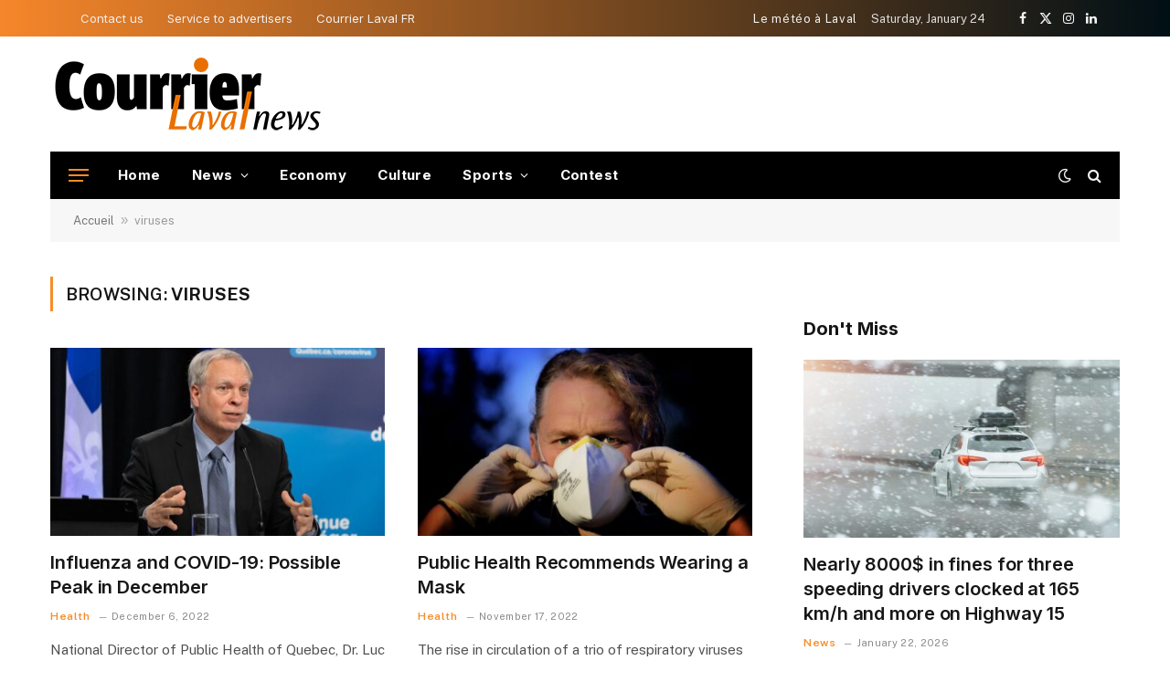

--- FILE ---
content_type: text/html; charset=utf-8
request_url: https://www.google.com/recaptcha/api2/aframe
body_size: 266
content:
<!DOCTYPE HTML><html><head><meta http-equiv="content-type" content="text/html; charset=UTF-8"></head><body><script nonce="resZAYyM7l28oEEEzLAhcw">/** Anti-fraud and anti-abuse applications only. See google.com/recaptcha */ try{var clients={'sodar':'https://pagead2.googlesyndication.com/pagead/sodar?'};window.addEventListener("message",function(a){try{if(a.source===window.parent){var b=JSON.parse(a.data);var c=clients[b['id']];if(c){var d=document.createElement('img');d.src=c+b['params']+'&rc='+(localStorage.getItem("rc::a")?sessionStorage.getItem("rc::b"):"");window.document.body.appendChild(d);sessionStorage.setItem("rc::e",parseInt(sessionStorage.getItem("rc::e")||0)+1);localStorage.setItem("rc::h",'1769306548246');}}}catch(b){}});window.parent.postMessage("_grecaptcha_ready", "*");}catch(b){}</script></body></html>

--- FILE ---
content_type: application/javascript
request_url: https://sync.springserve.com/usersync/jsonp?callback=callback
body_size: 196
content:
callback({'user_id': 'deea70e3-61e5-471a-84a0-3a940936d0ef'})

--- FILE ---
content_type: text/javascript
request_url: https://rumcdn.geoedge.be/a39f740a-7319-4a0d-8fcd-2f1a88a29dd9/grumi.js
body_size: 78898
content:
var grumiInstance = window.grumiInstance || { q: [] };
(function createInstance (window, document, options = { shouldPostponeSample: false }) {
	!function r(i,o,a){function s(n,e){if(!o[n]){if(!i[n]){var t="function"==typeof require&&require;if(!e&&t)return t(n,!0);if(c)return c(n,!0);throw new Error("Cannot find module '"+n+"'")}e=o[n]={exports:{}};i[n][0].call(e.exports,function(e){var t=i[n][1][e];return s(t||e)},e,e.exports,r,i,o,a)}return o[n].exports}for(var c="function"==typeof require&&require,e=0;e<a.length;e++)s(a[e]);return s}({1:[function(e,t,n){var r=e("./config.js"),i=e("./utils.js");t.exports={didAmazonWin:function(e){var t=e.meta&&e.meta.adv,n=e.preWinningAmazonBid;return n&&(t=t,!i.isEmptyObj(r.amazonAdvIds)&&r.amazonAdvIds[t]||(t=e.tag,e=n.amzniid,t.includes("apstag.renderImp(")&&t.includes(e)))},setAmazonParametersToSession:function(e){var t=e.preWinningAmazonBid;e.pbAdId=void 0,e.hbCid=t.crid||"N/A",e.pbBidder=t.amznp,e.hbCpm=t.amznbid,e.hbVendor="A9",e.hbTag=!0}}},{"./config.js":5,"./utils.js":24}],2:[function(e,t,n){var l=e("./session"),r=e("./urlParser.js"),m=e("./utils.js"),i=e("./domUtils.js").isIframe,f=e("./htmlParser.js"),g=e("./blackList").match,h=e("./ajax.js").sendEvent,o=".amazon-adsystem.com",a="/dtb/admi",s="googleads.g.doubleclick.net",e="/pagead/",c=["/pagead/adfetch",e+"ads"],d=/<iframe[^>]*src=['"]https*:\/\/ads.\w+.criteo.com\/delivery\/r\/.+<\/iframe>/g,u={};var p={adsense:{type:"jsonp",callbackName:"a"+ +new Date,getJsUrl:function(e,t){return e.replace("output=html","output=json_html")+"&callback="+t},getHtml:function(e){e=e[m.keys(e)[0]];return e&&e._html_},shouldRender:function(e){var e=e[m.keys(e)[0]],t=e&&e._html_,n=e&&e._snippet_,e=e&&e._empty_;return n&&t||e&&t}},amazon:{type:"jsonp",callbackName:"apstag.renderImp",getJsUrl:function(e){return e.replace("/admi?","/admj?").replace("&ep=%7B%22ce%22%3A%221%22%7D","")},getHtml:function(e){return e.html},shouldRender:function(e){return e.html}},criteo:{type:"js",getJsHtml:function(e){var t,n=e.match(d);return n&&(t=(t=n[0].replace(/iframe/g,"script")).replace(/afr.php|display.aspx/g,"ajs.php")),e.replace(d,t)},shouldRender:function(e){return"loading"===e.readyState}}};function y(e){var t,n=e.url,e=e.html;return n&&((n=r.parse(n)).hostname===s&&-1<c.indexOf(n.pathname)&&(t="adsense"),-1<n.hostname.indexOf(o))&&-1<n.pathname.indexOf(a)&&(t="amazon"),(t=e&&e.match(d)?"criteo":t)||!1}function v(r,i,o,a){e=i,t=o;var e,t,n,s=function(){e.src=t,h({type:"adfetch-error",meta:JSON.stringify(l.meta)})},c=window,d=r.callbackName,u=function(e){var t,n=r.getHtml(e),e=(l.bustedUrl=o,l.bustedTag=n,r.shouldRender(e));t=n,(t=f.parse(t))&&t.querySelectorAll&&(t=m.map(t.querySelectorAll("[src], [href]"),function(e){return e.src||e.href}),m.find(t,function(e){return g(e).match}))&&h({type:"adfetch",meta:JSON.stringify(l.meta)}),!a(n)&&e?(t=n,"srcdoc"in(e=i)?e.srcdoc=t:((e=e.contentWindow.document).open(),e.write(t),e.close())):s()};for(d=d.split("."),n=0;n<d.length-1;n++)c[d[n]]={},c=c[d[n]];c[d[n]]=u;var u=r.getJsUrl(o,r.callbackName),p=document.createElement("script");p.src=u,p.onerror=s,p.onload=function(){h({type:"adfetch-loaded",meta:JSON.stringify(l.meta)})},document.scripts[0].parentNode.insertBefore(p,null)}t.exports={shouldBust:function(e){var t,n=e.iframe,r=e.url,e=e.html,r=(r&&n&&(t=i(n)&&!u[n.id]&&y({url:r}),u[n.id]=!0),y({html:e}));return t||r},bust:function(e){var t=e.iframe,n=e.url,r=e.html,i=e.doc,o=e.inspectHtml;return"jsonp"===(e=p[y(e)]).type?v(e,t,n,o):"js"===e.type?(t=i,n=r,i=(o=e).getJsHtml(n),l.bustedTag=n,!!o.shouldRender(t)&&(t.write(i),!0)):void 0},checkAndBustFriendlyAmazonFrame:function(e,t){(e=e.defaultView&&e.defaultView.frameElement&&e.defaultView.frameElement.id)&&e.startsWith("apstag")&&(l.bustedTag=t)}}},{"./ajax.js":3,"./blackList":4,"./domUtils.js":8,"./htmlParser.js":13,"./session":21,"./urlParser.js":23,"./utils.js":24}],3:[function(e,t,n){var i=e("./utils.js"),o=e("./config.js"),r=e("./session.js"),a=e("./domUtils.js"),s=e("./jsUtils.js"),c=e("./methodCombinators.js").before,d=e("./tagSelector.js").getTag,u=e("./constants.js"),e=e("./natives.js"),p=e.fetch,l=e.XMLHttpRequest,m=e.Request,f=e.TextEncoder,g=e.postMessage,h=[];function y(e,t){e(t)}function v(t=null){i.forEach(h,function(e){y(e,t)}),h.push=y}function b(e){return e.key=r.key,e.imp=e.imp||r.imp,e.c_ver=o.c_ver,e.w_ver=r.wver,e.w_type=r.wtype,e.b_ver=o.b_ver,e.ver=o.ver,e.loc=location.href,e.ref=document.referrer,e.sp=r.sp||"dfp",e.cust_imp=r.cust_imp,e.cust1=r.meta.cust1,e.cust2=r.meta.cust2,e.cust3=r.meta.cust3,e.caid=r.meta.caid,e.scriptId=r.scriptId,e.crossOrigin=!a.isSameOriginWin(top),e.debug=r.debug,"dfp"===r.sp&&(e.qid=r.meta.qid),e.cdn=o.cdn||void 0,o.accountType!==u.NET&&(e.cid=r.meta&&r.meta.cr||123456,e.li=r.meta.li,e.ord=r.meta.ord,e.ygIds=r.meta.ygIds),e.at=o.accountType.charAt(0),r.hbTag&&(e.hbTag=!0,e.hbVendor=r.hbVendor,e.hbCid=r.hbCid,e.hbAdId=r.pbAdId,e.hbBidder=r.pbBidder,e.hbCpm=r.hbCpm,e.hbCurrency=r.hbCurrency),"boolean"==typeof r.meta.isAfc&&(e.isAfc=r.meta.isAfc,e.isAmp=r.meta.isAmp),r.meta.hasOwnProperty("isEBDA")&&"%"!==r.meta.isEBDA.charAt(0)&&(e.isEBDA=r.meta.isEBDA),r.pimp&&"%_pimp%"!==r.pimp&&(e.pimp=r.pimp),void 0!==r.pl&&(e.preloaded=r.pl),e.site=r.site||a.getTopHostname(),e.site&&-1<e.site.indexOf("safeframe.googlesyndication.com")&&(e.site="safeframe.googlesyndication.com"),e.isc=r.isc,r.adt&&(e.adt=r.adt),r.isCXM&&(e.isCXM=!0),e.ts=+new Date,e.bdTs=o.bdTs,e}function w(t,n){var r=[],e=i.keys(t);return void 0===n&&(n={},i.forEach(e,function(e){void 0!==t[e]&&void 0===n[e]&&r.push(e+"="+encodeURIComponent(t[e]))})),r.join("&")}function E(e){e=i.removeCaspr(e),e=r.doubleWrapperInfo.isDoubleWrapper?i.removeWrapperXMP(e):e;return e=4e5<e.length?e.slice(0,4e5):e}function j(t){return function(){var e=arguments[0];return e.html&&(e.html=E(e.html)),e.tag&&(e.tag=E(e.tag)),t.apply(this,arguments)}}e=c(function(e){var t;e.hasOwnProperty("byRate")&&!e.byRate||(t=a.getAllUrlsFromAllWindows(),"sample"!==e.r&&"sample"!==e.bdmn&&t.push(e.r),e[r.isPAPI&&"imaj"!==r.sp?"vast_content":"tag"]=d(),e.urls=JSON.stringify(t),e.hc=r.hc,e.vastUrls=JSON.stringify(r.vastUrls),delete e.byRate)}),c=c(function(e){e.meta=JSON.stringify(r.meta),e.client_size=r.client_size});function A(e,t){var n=new l;n.open("POST",e),n.setRequestHeader("Content-type","application/x-www-form-urlencoded"),n.send(w(t))}function O(t,e){return o=e,new Promise(function(t,e){var n=(new f).encode(w(o)),r=new CompressionStream("gzip"),i=r.writable.getWriter();i.write(n),i.close(),new Response(r.readable).arrayBuffer().then(function(e){t(e)}).catch(e)}).then(function(e){e=new m(t,{method:"POST",body:e,mode:"no-cors",headers:{"Content-type":"application/x-www-form-urlencoded","Accept-Language":"gzip"}});p(e)});var o}function _(e,t){p&&window.CompressionStream?O(e,t).catch(function(){A(e,t)}):A(e,t)}function T(e,t){!r.hasFrameApi||r.frameApi||r.isSkipFrameApi?_(e,t):g.call(r.targetWindow,{key:r.key,request:{url:e,data:t}},"*")}r.frameApi&&r.targetWindow.addEventListener("message",function(e){var t=e.data;t.key===r.key&&t.request&&(_((t=t.request).url,t.data),e.stopImmediatePropagation())});var I,x={};function k(r){return function(n){h.push(function(e){if(e&&e(n),n=b(n),-1!==r.indexOf(o.reportEndpoint,r.length-o.reportEndpoint.length)){var t=r+w(n,{r:!0,html:!0,ts:!0});if(!0===x[t]&&!(n.rbu||n.is||3===n.rdType||n.et))return}x[t]=!0,T(r,n)})}}let S="https:",C=S+o.apiUrl+o.reportEndpoint;t.exports={sendInit:s.once(c(k(S+o.apiUrl+o.initEndpoint))),sendReport:e(j(k(S+o.apiUrl+o.reportEndpoint))),sendError:k(S+o.apiUrl+o.errEndpoint),sendDebug:k(S+o.apiUrl+o.dbgEndpoint),sendStats:k(S+o.apiUrl+(o.statsEndpoint||"stats")),sendEvent:(I=k(S+o.apiUrl+o.evEndpoint),function(e,t){var n=o.rates||{default:.004},t=t||n[e.type]||n.default;Math.random()<=t&&I(e)}),buildRbuReport:e(j(b)),sendRbuReport:T,processQueue:v,processQueueAndResetState:function(){h.push!==y&&v(),h=[]},setReportsEndPointAsFinished:function(){x[C]=!0},setReportsEndPointAsCleared:function(){delete x[C]}}},{"./config.js":5,"./constants.js":6,"./domUtils.js":8,"./jsUtils.js":14,"./methodCombinators.js":16,"./natives.js":17,"./session.js":21,"./tagSelector.js":22,"./utils.js":24}],4:[function(e,t,n){var d=e("./utils.js"),r=e("./config.js"),u=e("./urlParser.js"),i=r.domains,o=r.clkDomains,e=r.bidders,a=r.patterns.wildcards;var s,p={match:!1};function l(e,t,n){return{match:!0,bdmn:e,ver:t,bcid:n}}function m(e){return e.split("").reverse().join("")}function f(n,e){var t,r;return-1<e.indexOf("*")?(t=e.split("*"),r=-1,d.every(t,function(e){var e=n.indexOf(e,r+1),t=r<e;return r=e,t})):-1<n.indexOf(e)}function g(e,t,n){return d.find(e,t)||d.find(e,n)}function h(e){return e&&"1"===e.charAt(0)}function c(c){return function(e){var n,r,i,e=u.parse(e),t=e&&e.hostname,o=e&&[e.pathname,e.search,e.hash].join("");if(t){t=[t].concat((e=(e=t).split("."),d.fluent(e).map(function(e,t,n){return n.shift(),n.join(".")}).val())),e=d.map(t,m),t=d.filter(e,function(e){return void 0!==c[e]});if(t&&t.length){if(e=d.find(t,function(e){return"string"==typeof c[e]}))return l(m(e),c[e]);var a=d.filter(t,function(e){return"object"==typeof c[e]}),s=d.map(a,function(e){return c[e]}),e=d.find(s,function(t,e){return r=g(d.keys(t),function(e){return f(o,e)&&h(t[e])},function(e){return f(o,e)}),n=m(a[e]),""===r&&(e=s[e],i=l(n,e[r])),r});if(e)return l(n,e[r],r);if(i)return i}}return p}}function y(e){e=e.substring(2).split("$");return d.map(e,function(e){return e.split(":")[0]})}t.exports={match:function(e,t){var n=c(i);return t&&"IFRAME"===t.toUpperCase()&&(t=c(o)(e)).match?(t.rdType=2,t):n(e)},matchHB:(s=c(e),function(e){var e=e.split(":"),t=e[0],e=e[1],e="https://"+m(t+".com")+"/"+e,e=s(e);return e.match&&(e.bdmn=t),e}),matchAgainst:c,matchPattern:function(t){var e=g(d.keys(a),function(e){return f(t,e)&&h(a[e])},function(e){return f(t,e)});return e?l("pattern",a[e],e):p},isBlocking:h,getTriggerTypes:y,removeTriggerType:function(e,t){var n,r=(i=y(e.ver)).includes(t),i=1<i.length;return r?i?(e.ver=(n=t,(r=e.ver).length<2||"0"!==r[0]&&"1"!==r[0]||"#"!==r[1]||(i=r.substring(0,2),1===(t=r.substring(2).split("$")).length)?r:0===(r=t.filter(function(e){var t=e.indexOf(":");return-1===t||e.substring(0,t)!==n})).length?i.slice(0,-1):i+r.join("$")),e):p:e}}},{"./config.js":5,"./urlParser.js":23,"./utils.js":24}],5:[function(e,t,n){t.exports={"ver":"0.1","b_ver":"0.5.480","blocking":true,"rbu":1,"rbuConfig":{"thankYou":{"fontColor":"#000000","backgroundColor":"#FFFFFF","message":"Thank you for reporting this ad"},"popup":{"report":{"fontColor":"#FFFFFF","backgroundColor":"#3180F9"},"fontColor":"#000000","backgroundColor":"#FFFFFF","text":"What's wrong with this ad?","reasons":[{"value":"OFFENSIVE","label":"Contains Offensive Content"},{"value":"DECEPTIVE","label":"Deceptive or Misleading"},{"value":"BROKEN_AD","label":"Broken Ad"},{"label":"Other","value":"OTHER"}]},"widget":{"fontColor":"#000000","backgroundColor":"#FFFFFF","hoverText":"Report this Ad","widgetIcon":"[data-uri]"}},"silentRbu":0,"signableHosts":[],"onRbu":1,"samplePercent":0,"debug":true,"accountType":"publisher","impSampleRate":0.007,"statRate":0.05,"apiUrl":"//gw.geoedge.be/api/","initEndpoint":"init","reportEndpoint":"report","statsEndpoint":"stats","errEndpoint":"error","dbgEndpoint":"debug","evEndpoint":"event","filteredAdvertisersEndpoint":"v1/config/filtered-advertisers","rdrBlock":true,"ipUrl":"//rumcdn.geoedge.be/grumi-ip.js","altTags":[],"hostFilter":[],"maxHtmlSize":0.4,"reporting":true,"advs":{},"creativeWhitelist":{},"heavyAd":false,"cdn":"cloudfront-canary","domains":{"ofni.htaprider.2ue-og":"1#1:64753","moc.ecarsussap.347965-tsetal":"1#1:64753","moc.xtamytni":"1#1:64753","moc.gnidemdevlohp":"1#1:64753","moc.sdaderk":"1#1:64753","ecaps.maammel":"1#1:64753","pot.hmzuemzqhjfc":"1#1:64753","moc.ecarsussap.163175-tsetal":"1#1:64753","oi.citamdib.711sda":"1#1:64753","moc.tsez-ocip":"1#1:64753","ppa.naecolatigidno.r2djr-ppa-eltrut-aes":"1#1:64753","ten.vnslegne":"1#1:64753","moc.golb-seneerg":"1#1:64753","ppa.yfilten.74aff10d-74103132106202-taigalp-eralfduolc":"1#1:64753","ppa.naecolatigidno.8h3ja-ppa-nihplod":"1#1:64753","ppa.naecolatigidno.amf9a-ppa-noil-aes":"1#1:64753","etis.10-lsknevilevil.bdunmtdyb5tra":"1#1:64753","moc.opbtsewtsae.www":"1#1:64753","moc.koohenildaer":"1#1:64753","moc.rekihalyaz":"1#1:64753","moc.pulacipotbew":"1#1:64753","ppa.lecrev.3000xcnelppa-soi":"1#1:64753","ppa.naecolatigidno.a6hiw-ppa-supotco":"1#1:64753","moc.latrophcetegdirb.gjmt6837ccbuh846kp5d":"1#1:64753","ur.6yi9lohi2t.170075-tsetal":"1#1:64753","kcilc.tpmorp-hsac":"1#1:64753","ur.bupsur":"1#1:64753","ten.swodniw.eroc.bew.31z.buhnoihsaf":"1#1:64753","moc.krt8grrth.www":"1#1:64753","moc.ppaukoreh.a4893c20a588-sreziteppatuoballa":"1#1:64753","ur.46lavirp":"1#1:64753","zyx.czf8ns92.ipa":"1#1:64753","ppa.naecolatigidno.msxaz-ppa-hsifyllej":"1#1:64753","ppa.yfilten.802812be-50149032106202-taigalp-eralfduolc":"1#1:64753","ppa.yfilten.6251beaa-25939032106202-taigalp-eralfduolc":"1#1:64753","latigid.ymonotua-hsac":"1#1:64753","evil.oranuslexrol":"1#1:64753","ten.swodniw.eroc.bolb.hayoczxpgmsrswnzvujk7004":"1#1:64753","moc.ppaukoreh.0d3e1c16636b-50024-maerts-eneres":"1#1:64753","moc.orpxollets":"1#1:64753","pot.bscnywphqie":"1#1:64753","ni.oc.yfirevnamuh.g2gms837ccbuh8f9cq5d":"1#1:64753","moc.321eunevahcnif":"1#1:64753","zyx.vdaelacs.rkcrt":"1#1:64753","ofni.norfssepsz.op":"1#1:64753","oi.citamdib.201sda":"1#1:64753","moc.aekiseprek":"1#1:64753","oi.vdarda.ipa":"1#1:64753","ofni.spotreffowen":"1#1:64753","enilno.dnimlacigol.tsaesu-btr":"1#1:64753","moc.8831agem":"1#1:64753","gs.pnf":"1#1:64753","pot.fi3eusc":"1#1:64753","moc.3ta3rg-os":"1#1:64753","ten.tnorfduolc.oemwngu0ijm12d":"1#1:64753","moc.lndetagnoleyrev":"1#1:64753","moc.rocednaimad":"1#1:64753","moc.teidotekrf":"1#1:64753","moc.tuocsanuas":"1#1:64753","ten.swodniw.eroc.bew.31z.allebnneetxis":"1#1:64753","moc.dloselasrof.www":"1#1:64753","moc.enav-atad.krt":"1#1:64753","moc.swen-rekcart-kcilc.krt":"1#1:64753","ten.dferuza.20z.sgpeqbfazfbdha3f-nj":"1#1:64753","moc.nacssurivtrams":"1#1:64753","moc.ybraen-slrig.www":"1#1:64753","evil.kuytirucesdnefedcp":"1#1:64753","ni.oc.yfirevnamuh.0l514937ccbuhokgjq5d":"1#1:64753","moc.oabuotnal":"1#1:64753","oi.bew24.anora":"1#1:64753","orp.asnirifide":"1#1:64753","ten.swodniw.eroc.bew.31z.allebnneetfif":"1#1:64753","moc.snarusa.leved":"1#1:64753","ppa.yfilten.cd73ef-tsudrats-euqseutats":"1#1:64753","zyx.987-rovnes":"1#1:64753","ni.oc.yfirevnamuh.gik2t837ccbuh0rpcq5d":"1#1:64753","kcilc.xenyr":"1#1:64753","pohs.wtoudoudip":"1#1:64753","pot.uppllzhspyic":"1#1:64753","moc.iahterotsyalp.oj0o":"1#1:64753","moc.ppaukoreh.f118536096a2-seton-emarfepicer":"1#1:64753","etis.egrofmuleac":"1#1:64753","moc.uatsenerutuf":"1#1:64753","ten.swodniw.eroc.bew.31z.alleb1":"1#1:64753","moc.latrophcetegdirb.gli9t837ccbuh8h1dq5d":"1#1:64753","ni.oc.yfirevnamuh.0ksc2937ccbuh8c5iq5d":"1#1:64753","moc.sdhvkcr":"1#1:64753","moc.gatbm":"1#1:64753","ten.dferuza.10z.metg5hyevhdfuead-yrc":"1#1:64753","moc.sesulplexip.tsaesu-btr":"1#1:64753","ten.notkcilc":"1#1:64753","moc.dnmbs.ue.bi":"1#1:64753","moc.xinus-lepat.2rt":"1#1:64753","pohs.drawerxdoof":"1#1:64753","pot.nbmjkkvaambv":"1#1:64753","moc.gatbm.ndc":"1#1:64753","moc.perut-nadim.3rt":"1#1:64753","moc.tnanmereltrutcimarec":"1#1:64753","knil.ppa.ifos":"1#1:64753","moc.btr-mueda.rekcart":"1#1:64753","moc.tnetnoc-xepa":"1#1:64753","kni.hcetgniruces":"1#1:64753","moc.tsitilexip.sj":"1#1:64753","pot.063htapecart":"1#1:64753","ecaps.bewpot":"1#1:64753","etis.egfbsosm":"1#1:64753","etis.sgolbreppirtevaw":"1#1:64753","ten.swodniw.eroc.bew.1z.ldkdjjsua":"1#1:64753","evil.kuseitirucesevitcacp":"1#1:64753","gro.spithtlaehtnioj.swen":"1#1:64753","ofni.96ims":"1#1:64753","niw.k19ocnip":"1#1:64753","ppa.naecolatigidno.bzhem-ppa-notknalp":"1#1:64753","ten.swodniw.eroc.bew.31z.2xjh8zihlzcsj221egassem":"1#1:64753","ur.nodynnus.www":"1#1:64753","zzub.imnajlorek":"1#1:64753","moc.aidemyranud":"1#1:64753","evil.ikdjferp":"1#1:64753","ten.swodniw.eroc.bolb.zvtispbmiukndladvful8004":"1#1:64753","ten.swodniw.eroc.bew.31z.allebeerhtytnewt":"1#1:64753","moc.2bezalbkcab.500-tsae-su.3s.uwqfbqgveqibvfequbifguisbdnj":"1#1:64753","pot.rhyszobdfeu":"1#1:64753","moc.thcetlok":"1#1:64753","moc.95rtsadak":"1#1:64753","moc.tnesseagoy":"1#1:64753","kcilc.rotinomswen":"1#1:64753","moc.ppaukoreh.99a00b9de27e-sediug-dirgkooc":"1#1:64753","ten.swodniw.eroc.bew.31z.allebeenin":"1#1:64753","pot.y1pfj4wrak29.eunitnoc-sserp":"1#1:64753","gro.eractniojxelf.spit":"1#1:64753","moc.oeevo.sda.401sda":"1#1:64753","ten.dferuza.10z.fc7cmdkfeeva0hya-eex":"1#1:64753","pot.edondib.buekrt":"1#1:64753","moc.gnifrus-tsaf.psd":"1#1:64753","moc.oeevo.sda.201sda":"1#1:64753","moc.33kodb":"1#1:64753","moc.xdanoev.20-xda":"1#1:64753","moc.ecarsussap.753175-tsetal":"1#1:64753","moc.a1sm.ndc":"1#1:64753","ofni.htaprider.8su-og":"1#1:64753","pot.iolumgpbwvbv":"1#1:64753","moc.lohsc.sj":"1#1:64753","su.mroftalpda.ffrt":"1#1:64753","moc.6ndcmb.ndc":"1#1:64753","moc.snkal":"1#1:64753","pot.emirfpzayiul":"1#1:64753","pot.ejtefshvre":"1#1:64753","pot.shwolyzqpxvk":"1#1:64753","moc.yltnegtep.kcilc":"1#1:64753","moc.rziwd":"1#1:64753","ur.juewopo.500665-tsetal":"1#1:64753","moc.smargorprevo":"1#1:64753","ten.swodniw.eroc.bew.31z.allebeevlewt":"1#1:64753","etis.javomnikay":"1#1:64753","moc.ndvis":"1#1:64753","ur.dasafrennab":"1#1:64753","moc.ecnegilletniero":"1#1:64753","moc.eruza.ppaduolc.tsewnapaj.is1mpoj":"1#1:64753","moc.cllnolasylppusytuaeb.esuoherots":"1#1:64753","zzub.najbyldim":"1#1:64753","ppa.naecolatigidno.yxlyz-ppa-hsifyllej":"1#1:64753","moc.ppaukoreh.98c4746aace0-09299-uaetalp-yrd":"1#1:64753","ofni.ixefevitilumurezinok":"1#1:64753","ppa.naecolatigidno.mscjx-ppa-hsifnoil":"1#1:64753","etis.atnavartun":"1#1:64753","ur.naissuroediv":"1#1:64753","pot.knbglfxcthp":"1#1:64753","moc.nautijgnohgnideh":"1#1:64753","moc.ppaukoreh.1098b19b7f03-ediug-emarfkooc":"1#1:64753","moc.ppaukoreh.610c6b48015a-seton-cigollaem":"1#1:64753","moc.pottsacdaorbbuh":"1#1:64753","pohs.duolctendellaw":"1#1:64753","tif.yaleryap.uf":"1#1:64753","moc.ppaukoreh.e82780495003-noitavitlucdraytruocytic":"1#1:64753","pot.cshfxebfulid":"1#1:64753","ppa.elbavol.oxoxanaile":"1#1:64753","evil.seitirucesseraccp":"1#1:64753","etis.tfihssuxen":"1#1:64753","ln.rekenarf211.www":"1#1:64753","pot.g8d0zm7":"1#1:64753","moc.noisufsbup-sda.b-rekcart":"1#1:64753","moc.esnefedtsohgduolc":"1#1:64753","moc.gnifrus-tsaf":"1#1:64753","moc.ecarsussap.463175-tsetal":"1#1:64753","moc.3alp.ndc":"1#1:64753","pot.qampylrgjshz":"1#1:64753","ecaps.igolopot":"1#1:64753","moc.xdanoev.10-xda":"1#1:64753","pot.wtihvaalqi":"1#1:64753","ofni.htaprider.5su-og":"1#1:64753","moc.sgtke":"1#1:64753","ten.hcetiaor.gnikcart":"1#1:64753","eno.sbalepahs":"1#1:64753","pot.apyiirgakzk":"1#1:64753","ppa.naecolatigidno.ktwbq-ppa-diuqs":"1#1:64753","pohs.bvzjfreypsd":"1#1:64753","ppa.yfilten.b61e0710-54240132106202-taigalp-eralfduolc":"1#1:64753","moc.yfussi":"1#1:64753","kcilc.rotacidni-sdnuf":"1#1:64753","yb.enilxamffa.kcilc":"1#1:64753","moc.omedsdnimm.rehctelf":"1#1:64753","pot.fdbvyfforfx":"1#1:64753","moc.spirtssentifx":"1#1:64753","ppa.naecolatigidno.oa75i-ppa-noil-aes":"1#1:64753","moc.maddaropthguowda":"1#1:64753","moc.buhamardbara.ds":"1#1:64753","ppa.yfilten.9eff3bb4-63158032106202-taigalp-eralfduolc":"1#1:64753","ur.anilamngised":"1#1:64753","evil.shcetbewwenerogcp":"1#1:64753","ten.swodniw.eroc.bolb.wjfgpsdnzmphhobpkkim1008":"1#1:64753","moc.liatgnirlyreb":"1#1:64753","ten.swodniw.eroc.bew.31z.allebeenoytnewt":"1#1:64753","moc.loohcsgnivirdsonze.eludehcs":"1#1:64753","moc.rehtaelneges.kcots":"1#1:64753","moc.kniledonhcet.0s1pq837ccbuhosj8q5d":"1#1:64753","moc.kniledonhcet.g0ckr837ccbuhovbaq5d":"1#1:64753","ppa.4nuf.renniw":"1#1:64753","moc.hcet-dnuoforp-liam.31":"1#1:64753","pot.vuivideghdhy":"1#1:64753","moc.ppaukoreh.edc592237620-50282-drojf-terces":"1#1:64753","ppa.naecolatigidno.cjbni-ppa-retsbol":"1#1:64753","ten.swodniw.eroc.bew.31z.sm2owasu3210gninrawsuriv":"1#1:64753","ppa.naecolatigidno.h2zpx-elppasoi-100acifiton":"1#1:64753","pohs.elggotbewmuimerp":"1#1:64753","moc.egdegolbeht":"1#1:64753","moc.ayawtovip":"1#1:64753","moc.88lacinortxyz":"1#1:64753","ni.oc.setagtcennoc.0gfgt837ccbuh0l8dq5d":"1#1:64753","moc.aidemlatigidytiliga.4v-ue-btr":"1#1:64753","moc.tuaxfta.sj":"1#1:64753","zyx.c0i":"1#1:64753","moc.tnimerans.tcetorp":"1#1:64753","moc.pohscitatseht.t":"1#1:64753","moc.ur.kculagem":"1#1:64753","moc.btrosdaeuh.4v-tsaesu-btr":"1#1:64753","moc.evawreviri":"1#1:64753","gro.ytilirivlwohnori":"1#1:64753","moc.ipsoog":"1#1:64753","au.777":"1#1:64753","ofni.htaprider.4su-og":"1#1:64753","moc.ecarsussap.067965-tsetal":"1#1:64753","moc.tniedargpu":"1#1:64753","moc.esahcrupgnikcart.kcart":"1#1:64753","ten.32132166bm.www":"1#1:64753","ur.juewopo.570075-tsetal":"1#1:64753","pohs.etarucslootecived":"1#1:64753","moc.smetselliavuuort":"1#1:64753","latigid.hceeps-hsac":"1#1:64753","ten.swodniw.eroc.bew.31z.3howjjsu4110gninrawsuriv":"1#1:64753","enilno.liartnehctik":"1#1:64753","moc.ppaukoreh.84001eedd705-noitavitlucegattocissalc":"1#1:64753","moc.etisregnitsoh.947568-tnaromroc-deregnaro":"1#1:64753","uoyc.42swenyraunaj":"1#1:64753","moc.99978787.www":"1#1:64753","moc.ayawesir":"1#1:64753","moc.secapsnaecolatigid.3ofs.6-ocbrn":"1#1:64753","ofni.fsmr.kphm":"1#1:64753","enilno.wapcitsiloh":"1#1:64753","pleh.amdkaok":"1#1:64753","moc.nosaesyragus":"1#1:64753","etis.ijimompj":"1#1:64753","moc.tsmniwonisac.www":"1#1:64753","moc.eruza.ppaduolc.tsewnapaj.erepaj":"1#1:64753","moc.9535623.hgufd":"1#1:64753","pleh.addoapol":"1#1:64753","moc.ppaukoreh.b23455b4a05b-37702-snialp-detcetorp":"1#1:64753","ppa.yfilten.194f74-mugelbbub-tnaillirb":"1#1:64753","ppa.yfilten.6e08c8-luomaam-suorednuht":"1#1:64753","moc.dnegelniwgib.www":"1#1:64753","moc.latrophcetegdirb.0qbjt837ccbuhgfcdq5d":"1#1:64753","ten.swodniw.eroc.bew.31z.qo45muallzcsj221egassem":"1#1:64753","ni.oc.yfirevnamuh.g4gm2837ccbuh0s5fp5d":"1#1:64753","rg.srentrapnywlla.srentrap":"1#1:64753","moc.naidraugllawtrams.g1v52937ccbuho5vhq5d":"1#1:64753","ni.oc.yfirevnamuh.g4n12937ccbuho3rhq5d":"1#1:64753","moc.ketuz-mivah.3rt":"1#1:64753","aidem.irt.4v-ue-btr":"1#1:64753","moc.semit-lacitcat":"1#1:64753","pot.tjxzngknspbp":"1#1:64753","ten.tnorfduolc.64pgc8xmtcuu1d":"1#1:64753","moc.yy2ka.ndc":"1#1:64753","pot.xelfdib.gskt":"1#1:64753","ofni.htaprider.6su-og":"1#1:64753","ofni.htaprider.1su-og":"1#1:64753","riah.zxertyio.piv":"1#1:64753","moc.egnahcxesdani":"1#1:64753","enilno.kcartgma.kcart":"1#1:64753","moc.sr1m":"1#1:64753","pohs.neqitoh":"1#1:64753","moc.taogiatneh":"1#1:64753","ten.swodniw.eroc.bew.31z.allebnnet":"1#1:64753","moc.ppaukoreh.f17d8aa14a8a-soidutsesuohrepinuj":"1#1:64753","ten.swodniw.eroc.bew.31z.x4b7r1su3210gninrawsuriv":"1#1:64753","ni.oc.yfirevnamuh.gjhsr837ccbuho7raq5d":"1#1:64753","ni.oc.yfirevnamuh.0iqs3937ccbuh0ucjq5d":"1#1:64753","enilno.ssenllewfostifeneb":"1#1:64753","uoyc.32swenyraunaj":"1#1:64753","niw.t76ocnip":"1#1:64753","ten.swodniw.eroc.bolb.kbkjfbsdjkfbksjdbfjds":"1#1:64753","moc.ppaeerfytinifni.airolf":"1#1:64753","dfc.enilnodopirt":"1#1:64753","moc.ppaukoreh.a9043b7a5f9a-57369-ledatic-ytlas":"1#1:64753","erots.remjlkokror":"1#1:64753","ppa.yfilten.f4d387-ainogeb-gninetsilg":"1#1:64753","kcilc.2snuraidem":"1#1:64753","moc.evolhcttam.nvldbx":"1#1:64753","lol.uveresreu":"1#1:64753","moc.onisactegguunedlog":"1#1:64753","moc.ezauw.xamiew":"1#1:64753","lol.monufuoy":"1#1:64753","moc.gusek.xamiew":"1#1:64753","moc.stnemtsevniotpyrcefas.ipa":"1#1:64753","moc.ppaukoreh.90c2fc4c2505-seton-dirglaem":"1#1:64753","ved.segap.bn213s":"1#1:64753","ten.swodniw.eroc.bew.31z.alleb2":"1#1:64753","moc.retnecmidray":"1#1:64753","kcilc.xxsoediv":"1#1:64753","ppa.naecolatigidno.kum85-ppa-retsyo":"1#1:64753","moc.yfiesrevyalp.wk":"1#1:64753","orp.buhtylana.ffa":"1#1:64753","tra.tfirnimul":"1#1:64753","moc.niemskcub.og":"1#1:64753","moc.danosiof.st":"1#1:64753","moc.300ygolonhcet-gnivres.krt":"1#1:64753","moc.qqniamodniamod":"1#1:64753","ur.sdracyppahyrt":"1#1:64753","cc.lllla4nuf.yalp":"1#1:64753","moc.zkbsda":"1#1:64753","moc.noitcerideroeg.ipa":"1#1:64753","pot.bulcanag.www":"1#1:64753","moc.lndetagnoleyrevnib":"1#1:64753","evil.a89x6a.www":"1#1:64753","ppa.naecolatigidno.ngth5-ppa-hsifrats":"1#1:64753","moc.ppaukoreh.3b03c5cca8e6-seirevocsidtridesrevid":"1#1:64753","moc.ppaukoreh.13e71ec9cff0-enisiuctrofmocissalc":"1#1:64753","ten.swodniw.eroc.bew.31z.allebnneetenin":"1#1:64753","moc.nesemirpadanac":"1#1:64753","moc.uyvoaz":"1#1:64753","moc.vcxaedi":"1#1:64753","moc.eriwrebbajkrampansnegalp.jioq":"1#1:64753","sbs.oratenom":"1#1:64753","ur.juewopo.094465-tsetal":"1#1:64753","moc.oivatniuq.enavyrp":"1#1:64753","moc.krapsdnertefiltrams":"1#1:64753","moc.treblahdyrag":"1#1:64753","zyx.irsuri.scitylana":"1#1:64753","pot.oqekvykpurz":"1#1:64753","ppa.naecolatigidno.q92hi-ppa-hsifnwolc":"1#1:64753","kcilc.aikotugaf":"1#1:64753","moc.noisiiwid":"1#1:64753","ur.vokirb":"1#1:64753","moc.hcet-dnuoforp-liam":"1#1:64753","ppa.naecolatigidno.msjt5-ppa-yargnits":"1#1:64753","moc.ppaukoreh.a12dacbdedcc-seton-savnacetsat":"1#1:64753","ppa.yfilten.5d6b678f-32649032106202-taigalp-eralfduolc":"1#1:64753","ten.swodniw.eroc.bew.31z.dix854su3210gninrawsuriv":"1#1:64753","ved.segap.ub3cga":"1#1:64753","pohs.snoitulostendetaruc":"1#1:64753","ppa.naecolatigidno.ghh52-swen-eizzub":"1#1:64753","pot.iyvqlakshppr":"1#1:64753","ten.swodniw.eroc.bew.31z.uhy0f4i4lzcsj321egassem":"1#1:64753","ppa.naecolatigidno.a8djv-ppa-esrohaes":"1#1:64753","moc.ppaukoreh.706d7ec52195-seton-dnelbetsat":"1#1:64753","ppa.naecolatigidno.trp6u-ppa-hsifdlog":"1#1:64753","ved.2r.bbe85f6e4ff69bb89e84d192d73082a5-bup":"1#1:64753","ten.tnorfduolc.5w8s2qxrbvwy1d":"1#1:64753","moc.tsolet":"1#1:64753","moc.sgtke.ndc":"1#1:64753","moc.as.krapsykcul":"1#1:64753","ten.dferuza.10z.xafewf3eed7dxbdd-vic":"1#1:64753","moc.htamelbolg.tsaesu-btr":"1#1:64753","moc.yrotcafxda.tsaesu-btr":"1#1:64753","ofni.htaprider.7su-og":"1#1:64753","ten.dferuza.10z.2eybzhxerhgbjgca-rle":"1#1:64753","moc.pezpmjcm":"1#1:64753","moc.dib-yoj.ed-pmi-vda":"1#1:64753","ofni.og7etadpu":"1#1:64753","moc.2bezalbkcab.500-tsae-su.3s.260moctodtfosniwwwecrfym":"1#1:64753","ur.6yi9lohi2t.803555-tsetal":"1#1:64753","ur.6yi9lohi2t":"1#1:64753","ten.swodniw.eroc.bew.31z.ux7ygzsu3210gninrawsuriv":"1#1:64753","ten.swodniw.eroc.bew.31z.8ofk81su3210gninrawsuriv":"1#1:64753","ppa.naecolatigidno.eeq9c-2-ppa-notknalp":"1#1:64753","oc.stropsenihprodne":"1#1:64753","moc.ninobmajnu":"1#1:64753","moc.1w8dtpf":"1#1:64753","su.tsoobyromem-emirp":"1#1:64753","kcilc.iesipaziv":"1#1:64753","niw.j52ocnip":"1#1:64753","ten.swodniw.eroc.bew.31z.zzs3kjjkuisygfsjfhgj":"1#1:64753","orp.rtnevlucul":"1#1:64753","ppa.yfilten.507ed3b1-93158032106202-taigalp-eralfduolc":"1#1:64753","ur.6yi9lohi2t.280075-tsetal":"1#1:64753","ur.nodynnus":"1#1:64753","pot.xibtgxsazi":"1#1:64753","ten.swodniw.eroc.bew.31z.88qohvsu3210gninrawsuriv":"1#1:64753","pohs.ecnerefertendemrof":"1#1:64753","moc.hcet-dnuoforp-liam.73":"1#1:64753","moc.hcet-dnuoforp-liam.43":"1#1:64753","pot.gptcugbmxxlo":"1#1:64753","ten.swodniw.eroc.bew.91z.1yphalkmnb":"1#1:64753","moc.ppaukoreh.31fb66944449-seton-emarflaem":"1#1:64753","ppa.yfilten.b457ab00-72640132106202-taigalp-eralfduolc":"1#1:64753","kcilc.ymonotua-hsac":"1#1:64753","moc.knffvp.www":"1#1:64753","moc.ppaukoreh.e6237040e7e8-sediug-dirgrovalf":"1#1:64753","ten.swodniw.eroc.bew.31z.yufrirsu3210gninrawsuriv":"1#1:64753","moc.zkhceterutuf":"1#1:64753","ppa.naecolatigidno.zzcs2-efil-dlo-gnirac":"1#1:64753","evil.kuserucestcefrepcp":"1#1:64753","pot.qafbvvnohiej":"1#1:64753","moc.ppaukoreh.52a1fcdc25d5-99346-sgnirps-lufrewop":"1#1:64753","ni.oc.kcilctobor.gul9s837ccbuho7mbq5d":"1#1:64753","ofni.htaprider.capa-og":"1#1:64753","moc.xmznel.2s":"1#1:64753","eniw.tropbewlausac":"1#1:64753","ten.etaberteg.c8ix4":"1#1:64753","moc.ruzah-konib.3rt":"1#1:64753","moc.fagsunob":"1#1:64753","moc.xugem-tolih.3rt":"1#1:64753","moc.aidem-sserpxeila.stessa":"1#1:64753","teb.knilynit.ndc.z":"1#1:64753","moc.eldoonksirb":"1#1:64753","moc.tceffedaibom":"1#1:64753","pot.ehrpqhnfjrf":"1#1:64753","ecaps.ryyralloroc":"1#1:64753","moc.erotsyalpmlap.2ndc":"1#1:64753","moc.ssarcreppu.sj":"1#1:64753","ten.tnorfduolc.g4pvzepdaeq1d":"1#1:64753","pot.6y2aswn":"1#1:64753","ur.ffoknit":"1#1:64753","ten.eralgda.enigne.3ettemocda":"1#1:64753","moc.ridergnorts":"1#1:64753","moc.sdaderk.ndc":"1#1:64753","ppa.naecolatigidno.dpoyx-ppa-nihplod":"1#1:64753","pot.jca907zu":"1#1:64753","pohs.llawtenreloot":"1#1:64753","uci.reveihca":"1#1:64753","gro.reggolbi.xamiew":"1#1:64753","ppa.naecolatigidno.zdvap-ppa-laes":"1#1:64753","ppa.yfilten.77bbaa-abmulut-repus":"1#1:64753","etis.lativlluf":"1#1:64753","ppa.naecolatigidno.pwtbb-ppa-eltrut-aes":"1#1:64753","pohs.elggotbeworp":"1#1:64753","enilno.arykoob":"1#1:64753","ni.oc.kcilctobor.0rmsq837ccbuh00s8q5d":"1#1:64753","ppa.naecolatigidno.7aj99-ppa-notknalp":"1#1:64753","ycnega.buhsrehcaet4ia.y2":"1#1:64753","ur.6yi9lohi2t.773175-tsetal":"1#1:64753","zyx.321ts1.9eev":"1#1:64753","ppa.naecolatigidno.3wyv8-ppa-ppus-ssuc-soi":"1#1:64753","moc.latrophcetegdirb.gd5qf837ccbuh8eetp5d":"1#1:64753","pot.kqnrygkulmbz":"1#1:64753","moc.kniledonhcet.ge0kr837ccbuh89baq5d":"1#1:64753","moc.ardamineroxylat":"1#1:64753","ten.swodniw.eroc.bolb.sdkjfbdskjfbkjdsbkfjds":"1#1:64753","ybab.3tsohduolcatad":"1#1:64753","ppa.naecolatigidno.i45tz-ppa-nwarp-gnik":"1#1:64753","moc.awolferoc":"1#1:64753","cc.aetrph.1ab":"1#1:64753","ni.oc.yfirevnamuh.02r22937ccbuho4shq5d":"1#1:64753","ofni.htaprider.ue-og":"1#1:64753","oi.citamdib.611sda":"1#1:64753","moc.yawa-em-llor":"1#1:64753","moc.btrtnenitnoctniop":"1#1:64753","moc.ecarsussap.263175-tsetal":"1#1:64753","moc.doowdhgjz.sj":"1#1:64753","smetsys.draugefaselibom":"1#1:64753","ten.moderoberomon":"1#1:64753","pot.buhrider":"1#1:64753","moc.hcidv":"1#1:64753","ten.tnorfduolc.zjnukhvghq9o2d":"1#1:64753","moc.daeha-tseb":"1#1:64753","zyx.revirkcilc.su":"1#1:64753","ten.tnorfduolc.a7ftfuq9zux42d":"1#1:64753","orp.ulccovotom":"1#1:64753","etis.suvaf-dnuora-eserp":"1#1:64753","moc.llorknab-noznif":"1#1:64753","ppa.yfilten.143ab1a6-74941132106202-taigalp-eralfduolc":"1#1:64753","ten.swodniw.eroc.bew.31z.su40rusu3210gninrawsuriv":"1#1:64753","ppa.yfilten.c7f7d7-esroh-suoinohpmys":"1#1:64753","ppa.naecolatigidno.jj8nr-tseperacew":"1#1:64753","moc.sksedgolbeht":"1#1:64753","moc.anehseonehz.xitnehw":"1#1:64753","niw.connnfjr":"1#1:64753","ppa.naecolatigidno.5tc4t-ppa-supotco":"1#1:64753","orp.eauq-77ecnanif":"1#1:64753","uh.satijulefscakul":"1#1:64753","pohs.tsopssenllew":"1#1:64753","su.wonetihw-emirp":"1#1:64753","niw.e16ocnip":"1#1:64753","moc.dirgswenofni":"1#1:64753","niw.v08ocnip":"1#1:64753","orp.b89x6a.www":"1#1:64753","evil.kuderucestcefrepcp":"1#1:64753","ikiw.hcetnehctikcixotnon.95yt":"1#1:64753","latigid.tnega-hsac":"1#1:64753","ten.swodniw.eroc.bew.31z.44smw0su3210gninrawsuriv":"1#1:64753","ppa.naecolatigidno.mqzng-ppa-supotco":"1#1:64753","pohs.recivedtentalf":"1#1:64753","pot.yynzkctdjmt":"1#1:64753","ten.swodniw.eroc.bew.31z.5dxry3su3210gninrawsuriv":"1#1:64753","ppa.naecolatigidno.v85ie-ppa-laroc":"1#1:64753","moc.tesdnimtaeb":"1#1:64753","ni.oc.yfirevnamuh.grbrs837ccbuh8agcq5d":"1#1:64753","moc.ppaukoreh.0b0e756d80d4-ediug-savnacdoof":"1#1:64753","etis.vhgkbhl":"1#1:64753","pot.ksktldxuwqw":"1#1:64753","ppa.naecolatigidno.hfnam-gnikooc-ysae":"1#1:64753","cc.aetrph.81ab":"1#1:64753","em.yapt.pukool":"1#1:64753","enilno.dnimlacigol.4v-tsaesu-btr":"1#1:64753","evil.eciovamzalp":"1#1:64753","moc.sm-tniopxda.4v-tsaesu-btr":"1#1:64753","ecaps.zkzr24vbli":"1#1:64753","moc.hsilbupdagnitekram":"1#1:64753","moc.xinus-lepat.3rt":"1#1:64753","moc.deloac":"1#1:64753","moc.betasam.sj":"1#1:64753","ecaps.cisom":"1#1:64753","gro.ekolydnac":"1#1:64753","ten.tnorfduolc.g79cvqs8do9p3d":"1#1:64753","ofni.htaprider.rtluv-og":"1#1:64753","moc.aeesud":"1#1:64753","moc.ndcsca":"1#1:64753","ofni.htaprider.2su-og":"1#1:64753","moc.noitaunitnocgnipoordelttek":"1#1:64753","ved.segap.avatrekcolbda":"1#1:64753","zyx.daibompxe":"1#1:64753","ofni.htaprider.3su-og":"1#1:64753","pot.pwmgyxcgfx":"1#1:64753","ni.oc.yfirevnamuh.gnce2837ccbuh0muep5d":"1#1:64753","moc.noitaivaelcric":"1#1:64753","ur.juewopo.600665-tsetal":"1#1:64753","moc.niksavirref":"1#1:64753","gro.egap-tsaf.anoipo":"1#1:64753","ppa.naecolatigidno.5fcb7-ppa-noil-aes":"1#1:64753","evil.kuerucesdnefedcp":"1#1:64753","etis.enihcammyg":"1#1:64753","etis.5sdyy":"1#1:64753","evil.noitcetorpbewwenerogcp":"1#1:64753","ppa.naecolatigidno.78nsh-ppa-elahw":"1#1:64753","ppa.naecolatigidno.g8sqq-ppa-diuqs":"1#1:64753","su.kcarnfoor.gnillib":"1#1:64753","ten.swodniw.eroc.bew.31z.alleboowtytnewt":"1#1:64753","ppa.naecolatigidno.xwd2q-ppa-hsifnwolc":"1#1:64753","lol.sebufuoy":"1#1:64753","ten.swodniw.eroc.bew.31z.atmzv0su3210gninrawsuriv":"1#1:64753","etis.222ts1.98yi":"1#1:64753","ni.oc.yfirevnamuh.0fufr837ccbuhgm2aq5d":"1#1:64753","moc.yadottramslennahc":"1#1:64753","moc.latrophcetegdirb.g0qs5937ccbuhgp5lq5d":"1#1:64753","pohs.relggotbewdedleihs":"1#1:64753","ed.gamymho.swen":"1#1:64753","moc.ppaukoreh.23572bc7abc0-seton-senigneetsat":"1#1:64753","bulc.sgnikyrevrus":"1#1:64753","ppa.yfilten.2e4dac06-34939032106202-taigalp-eralfduolc":"1#1:64753","ppa.yfilten.2d10031b-53841132106202-taigalp-eralfduolc":"1#1:64753","ppa.yfilten.9e1d3977-52841132106202-taigalp-eralfduolc":"1#1:64753","moc.xinovaq":"1#1:64753","pot.ouzcqlqjclhs":"1#1:64753","pot.ihqdcppzvwoz":"1#1:64753","ppa.naecolatigidno.ln2g9-ppa-hsifknom":"1#1:64753","cc.aetrph.9ab":"1#1:64753","cc.aetrph.7ab":"1#1:64753","em.enil-htlaeh.xalordnohc1am":"1#1:64753","moc.krowtendaxes":"0#4:1","moc.tpadakcats.vrs":{"nativeid=12775857":"1#1:65928","nativeid=12826212":"1#1:65928","nativeid=12826227":"1#1:65928","nativeid=9048467":"1#1:65928","nativeid=12778396":"1#1:65928","nativeid=11150649":"1#1:65928","nativeid=12826221":"1#1:65928","nativeid=12826208":"1#1:65928","nativeid=12775860":"1#1:65928","nativeid=12337565":"1#1:65928","nativeid=12826207":"1#1:65928","nativeid=12775858":"1#1:65928","nativeid=12725978":"1#1:65928","nativeid=12826226":"1#1:65928","nativeid=12764865":"1#1:65928","nativeid=12826209":"1#1:65928","nativeid=12826391":"1#1:65928","nativeid=12774860":"1#1:65928","nativeid=12337564":"1#1:65928","nativeid=12951209":"1#1:65928","nativeid=12826213":"1#1:65928","nativeid=12774857":"1#1:65928","nativeid=12908860":"1#1:65928","nativeid=12776533":"1#1:65928","nativeid=12725970":"1#1:65928","nativeid=12778386":"1#1:65928","nativeid=12725971":"1#1:65928","nativeid=12193673":"1#1:65928","nativeid=12826215":"1#1:65928","nativeid=12906691":"1#1:65928","nativeid=12826216":"1#1:65928","nativeid=11233578":"1#1:65928","nativeid=12826392":"1#1:65928","nativeid=12776532":"1#1:65928","nativeid=10380924":"1#1:65928","nativeid=12792745":"1#1:65928","nativeid=12725979":"1#1:65928","nativeid=12826218":"1#1:65928","nativeid=12941199":"1#1:65928","nativeid=12941197":"1#1:65928","nativeid=12774448":"1#1:65928","nativeid=12562083":"1#1:65928","nativeid=12648845":"1#1:65928","nativeid=12035748":"1#1:65928","nativeid=12784315":"1#1:65928","nativeid=12627346":"1#1:65928","nativeid=12529461":"1#1:65928","nativeid=12774450":"1#1:65928","nativeid=11566983":"1#1:65928","nativeid=12792601":"1#1:65928","nativeid=9624715":"1#1:65928","nativeid=4741250":"1#1:65928","nativeid=12578949":"1#1:65928","nativeid=12452179":"1#1:65928","nativeid=12865472":"1#1:65928","nativeid=11940256":"1#1:65928","nativeid=12739067":"1#1:65928","nativeid=10861698":"1#1:65928","nativeid=12248069":"1#1:65928","nativeid=11218167":"1#1:65928","nativeid=12739068":"1#1:65928","nativeid=12040038":"1#1:65928","nativeid=12428092":"1#1:65928","nativeid=12326017":"1#1:65928","nativeid=11672091":"1#1:65928","nativeid=11943753":"1#1:65928","nativeid=12035635":"1#1:65928","nativeid=11367541":"1#1:65928","nativeid=12774451":"1#1:65928","nativeid=12338568":"1#1:65928","nativeid=12822379":"1#1:65928","nativeid=12778399":"1#1:65928","nativeid=12689068":"1#1:65928","nativeid=12751679":"1#1:65928","nativeid=12751373":"1#1:65928","nativeid=12751474":"1#1:65928","nativeid=12751678":"1#1:65928","nativeid=12751682":"1#1:65928","nativeid=12751475":"1#1:65928","nativeid=12648338":"1#1:65928"},"moc.tfil3":{"crid=373106696&":"1#1:65928","crid=366769839&":"1#1:65928","crid=249909136&":"1#1:65928","crid=324735326&":"1#1:65928","crid=370044867&":"1#1:65928","crid=371957773&":"1#1:65928","crid=226984364&":"1#1:65928","crid=372952351&":"1#1:65928","crid=206622124&":"1#1:65928","crid=371979399&":"1#1:65928","crid=340614463&":"1#1:65928","crid=369574844&":"1#1:65928","crid=238054642&":"1#1:65928","crid=340909546&":"1#1:65928","crid=358786045&":"1#1:65928","crid=342780128&":"1#1:65928","crid=372770505&":"1#1:65928","crid=342960439&":"1#1:65928","crid=365516579&":"1#1:65928","crid=373169583&":"1#1:65928","crid=352406013&":"1#1:65928","crid=227291610&":"1#1:65928","crid=368935333&":"1#1:65928","crid=289296202&":"1#1:65928","crid=372776060&":"1#1:65928","crid=110505993&":"1#1:65928","crid=373424182&":"1#1:65928","crid=363567034&":"1#1:65928","crid=341571899&":"1#1:65928","crid=372597759&":"1#1:65928","crid=343460978&":"1#1:65928","crid=364516047&":"1#1:65928","crid=370258450&":"1#1:65928","crid=340806260&":"1#1:65928","crid=372991564&":"1#1:65928","crid=273985119&":"1#1:65928","crid=360108491&":"1#1:65928","crid=373157021&":"1#1:65928","crid=327867747&":"1#1:65928","crid=371819968&":"1#1:65928","crid=210413183&":"1#1:65928","crid=229821792&":"1#1:65928","crid=361373931&":"1#1:65928","crid=289309978&":"1#1:65928","crid=227269773&":"1#1:65928","crid=348239910&":"1#1:65928","crid=373132978&":"1#1:65928","crid=318871865&":"1#1:65928","crid=343838294&":"1#1:65928","crid=373054757&":"1#1:65928","crid=304997288&":"1#1:65928","crid=372972288&":"1#1:65928","crid=372956637&":"1#1:65928","crid=340656540&":"1#1:65928","crid=372574818&":"1#1:65928","crid=236226251&":"1#1:65928","crid=249910357&":"1#1:65928","crid=227033177&":"1#1:65928","crid=345428441&":"1#1:65928","crid=338984371&":"1#1:65928","crid=372337078&":"1#1:65928","crid=262168766&":"1#1:65928","crid=367328339&":"1#1:65928","crid=230498547&":"1#1:65928","crid=366549881&":"1#1:65928","crid=370261143&":"1#1:65928","crid=366680059&":"1#1:65928","crid=346803873&":"1#1:65928","crid=362733403&":"1#1:65928","crid=373420833&":"1#1:65928","crid=346803591&":"1#1:65928","crid=373189149&":"1#1:65928","crid=345877264&":"1#1:65928","crid=74535623&":"1#1:65928","crid=373420712&":"1#1:65928","crid=372686518&":"1#1:65928","crid=13875129&":"1#1:65928","crid=366528383&":"1#1:65928","crid=370263358&":"1#1:65928","crid=372756415&":"1#1:65928","crid=348430327&":"1#1:65928","crid=229455690&":"1#1:65928","crid=366770381&":"1#1:65928","crid=227424216&":"1#1:65928","crid=366429678&":"1#1:65928","crid=372643301&":"1#1:65928","crid=370260029&":"1#1:65928","crid=271064671&":"1#1:65928","crid=336407768&":"1#1:65928","crid=210259207&":"1#1:65928","crid=336407121&":"1#1:65928","crid=370261008&":"1#1:65928","crid=347505708&":"1#1:65928","crid=227496666&":"1#1:65928","crid=373153366&":"1#1:65928","crid=373083805&":"1#1:65928","crid=355858313&":"1#1:65928","crid=373420853&":"1#1:65928","crid=354829807&":"1#1:65928","crid=237003796&":"1#1:65928","crid=356428686&":"1#1:65928","crid=353108679&":"1#1:65928","crid=228184233&":"1#1:65928","crid=187250827&":"1#1:65928","crid=373055552&":"1#1:65928","crid=1444789&":"1#1:65928","crid=369607851&":"1#1:65928","crid=368390272&":"1#1:65928","crid=371849848&":"1#1:65928","crid=214717780&":"1#1:65928","crid=364759942&":"1#1:65928","crid=369606850&":"1#1:65928","crid=372758311&":"1#1:65928","crid=373421203&":"1#1:65928","crid=227340528&":"1#1:65928","crid=370660787&":"1#1:65928","crid=222701583&":"1#1:65928","crid=227236607&":"1#1:65928","crid=366529728&":"1#1:65928","crid=363169670&":"1#1:65928","crid=358460739&":"1#1:65928","crid=341247618&":"1#1:65928","crid=373099612&":"1#1:65928","crid=371828068&":"1#1:65928","crid=359427303&":"1#1:65928","crid=367000922&":"1#1:65928","crid=318937466&":"1#1:65928","crid=356842155&":"1#1:65928","crid=219907579&":"1#1:65928","crid=364630801&":"1#1:65928","crid=366650584&":"1#1:65928","crid=186916383&":"1#1:65928","crid=325684142&":"1#1:65928","crid=351153137&":"1#1:65928","crid=371488832&":"1#1:65928","crid=144486379&":"1#1:65928","crid=366540789&":"1#1:65928","crid=363564181&":"1#1:65928","crid=358920418&":"1#1:65928","crid=366528858&":"1#1:65928","crid=373093157&":"1#1:65928","crid=289306276&":"1#1:65928","crid=255827319&":"1#1:65928","crid=339295051&":"1#1:65928","crid=297444820&":"1#1:65928","crid=373054189&":"1#1:65928","crid=373227200&":"1#1:65928","crid=278620869&":"1#1:65928","crid=370260272&":"1#1:65928","crid=371202558&":"1#1:65928","crid=372751813&":"1#1:65928","crid=340754600&":"1#1:65928","crid=356431708&":"1#1:65928","crid=366528216&":"1#1:65928","crid=371769156&":"1#1:65928","crid=138234569&":"1#1:65928","crid=358787186&":"1#1:65928","crid=358797072&":"1#1:65928","crid=372984563&":"1#1:65928","crid=340671371&":"1#1:65928","crid=361401200&":"1#1:65928","crid=371992343&":"1#1:65928","crid=348119654&":"1#1:65928","crid=373422106&":"1#1:65928","crid=372764955&":"1#1:65928","crid=363571555&":"1#1:65928","crid=363564235&":"1#1:65928","crid=372997509&":"1#1:65928","crid=371645053&":"1#1:65928","crid=338222101&":"1#1:65928","crid=368403950&":"1#1:65928","crid=373066767&":"1#1:65928","crid=347505289&":"1#1:65928","crid=358782220&":"1#1:65928","crid=366781963&":"1#1:65928","crid=304541666&":"1#1:65928","crid=187258891&":"1#1:65928","crid=323453793&":"1#1:65928","crid=359392048&":"1#1:65928","crid=337959068&":"1#1:65928","crid=358782577&":"1#1:65928","crid=344901962&":"1#1:65928","crid=358780788&":"1#1:65928","crid=359429569&":"1#1:65928","crid=325683942&":"1#1:65928","crid=72070070&":"1#1:65928","crid=373095235&":"1#1:65928","crid=370044295&":"1#1:65928","crid=349349541&":"1#1:65928","crid=366880000&":"1#1:65928","crid=350331155&":"1#1:65928","crid=370690415&":"1#1:65928","crid=296559486&":"1#1:65928","crid=355690722&":"1#1:65928","crid=367526534&":"1#1:65928","crid=370845706&":"1#1:65928","crid=203970636&":"1#1:65928","crid=370467507&":"1#1:65928","crid=355868064&":"1#1:65928","crid=370694314&":"1#1:65928","crid=312384012&":"1#1:65928","crid=361275301&":"1#1:65928","crid=255425385&":"1#1:65928","crid=355028974&":"1#1:65928","crid=343370396&":"1#1:65928","crid=350387288&":"1#1:65928","crid=347892397&":"1#1:65928","crid=204236580&":"1#1:65928","crid=372259673&":"1#1:65928","crid=372644438&":"1#1:65928","crid=349295584&":"1#1:65928","crid=343164943&":"1#1:65928","crid=227169351&":"1#1:65928","crid=373354715&":"1#1:65928","crid=343168292&":"1#1:65928","crid=349343966&":"1#1:65928","crid=370490501&":"1#1:65928","crid=370441928&":"1#1:65928","crid=326563663&":"1#1:65928","crid=353961068&":"1#1:65928","crid=355046862&":"1#1:65928","crid=234389347&":"1#1:65928","crid=227131249&":"1#1:65928","crid=370661770&":"1#1:65928","crid=353946203&":"1#1:65928","crid=348481453&":"1#1:65928","crid=370913306&":"1#1:65928","crid=370663123&":"1#1:65928","crid=354177196&":"1#1:65928","crid=370671117&":"1#1:65928","crid=351995936&":"1#1:65928","crid=323642964&":"1#1:65928","crid=356217016&":"1#1:65928","crid=265940940&":"1#1:65928","crid=354304881&":"1#1:65928","crid=370604875&":"1#1:65928","crid=203445956&":"1#1:65928","crid=349347743&":"1#1:65928","crid=354242614&":"1#1:65928","crid=371299217&":"1#1:65928","crid=97929065&":"1#1:65928","crid=204078985&":"1#1:65928","crid=349509372&":"1#1:65928","crid=349782466&":"1#1:65928","crid=370464557&":"1#1:65928","crid=349291268&":"1#1:65928","crid=355219412&":"1#1:65928","crid=340083728&":"1#1:65928","crid=247309253&":"1#1:65928","crid=353966256&":"1#1:65928","crid=349572571&":"1#1:65928","crid=371541216&":"1#1:65928","crid=259990000&":"1#1:65928","crid=349629601&":"1#1:65928","crid=228178055&":"1#1:65928","crid=370486796&":"1#1:65928","crid=348271496&":"1#1:65928","crid=373253693&":"1#1:65928","crid=349314641&":"1#1:65928","crid=352407201&":"1#1:65928","crid=343988873&":"1#1:65928","crid=202803273&":"1#1:65928","crid=370495313&":"1#1:65928","crid=372288390&":"1#1:65928","crid=356267564&":"1#1:65928","crid=349463398&":"1#1:65928","crid=353947710&":"1#1:65928","crid=323515216&":"1#1:65928","crid=371515604&":"1#1:65928","crid=373002171&":"1#1:65928","crid=353987683&":"1#1:65928","crid=320171111&":"1#1:65928","crid=309703239&":"1#1:65928","crid=372782202&":"1#1:65928","crid=316417662&":"1#1:65928","crid=372802779&":"1#1:65928","crid=372783481&":"1#1:65928","crid=356003858&":"1#1:65928","crid=151127475&":"1#1:65928","crid=151167754&":"1#1:65928","crid=319955992&":"1#1:65928","crid=372822873&":"1#1:65928","crid=372347371&":"1#1:65928","crid=372763199&":"1#1:65928","crid=294762698&":"1#1:65928","crid=311134037&":"1#1:65928","crid=373125539&":"1#1:65928","crid=372797265&":"1#1:65928","crid=373125129&":"1#1:65928","crid=294746043&":"1#1:65928","crid=373061586&":"1#1:65928","crid=372785140&":"1#1:65928","crid=309595843&":"1#1:65928","crid=356003535&":"1#1:65928","crid=151127512&":"1#1:65928","crid=306988248&":"1#1:65928","crid=372856599&":"1#1:65928","crid=367062079&":"1#1:65928","crid=373026580&":"1#1:65928","crid=372757667&":"1#1:65928","crid=372796856&":"1#1:65928","crid=372803473&":"1#1:65928","crid=308366204&":"1#1:65928","crid=308365005&":"1#1:65928","crid=370463319&":"1#1:65928","crid=241891808&":"1#1:65928","crid=361447223&":"1#1:65928","crid=361445363&":"1#1:65928","crid=239973904&":"1#1:65928","crid=361786761&":"1#1:65928","crid=348701286&":"1#1:65928","crid=371700810&":"1#1:65928","crid=347568093&":"1#1:65928","crid=363356613&":"1#1:65928","crid=363355383&":"1#1:65928","crid=346108124&":"1#1:65928","crid=349806068&":"1#1:65928","crid=352414012&":"1#1:65928","crid=348910881&":"1#1:65928","crid=348887813&":"1#1:65928","crid=348897775&":"1#1:65928","crid=343089720&":"1#1:65928","crid=323548412&":"1#1:65928","crid=148996241&":"1#1:65928","crid=323546576&":"1#1:65928","crid=371591952&":"1#1:65928","crid=323656215&":"1#1:65928","crid=307813896&":"1#1:65928","crid=372384856&":"1#1:65928","crid=323894902&":"1#1:65928","crid=323661594&":"1#1:65928","crid=363191032&":"1#1:65928","crid=227733115&":"1#1:65928","crid=307816838&":"1#1:65928","crid=268145786&":"1#1:65928","crid=323623002&":"1#1:65928","crid=317793361&":"1#1:65928","crid=323659373&":"1#1:65928","crid=343077204&":"1#1:65928","crid=372513136&":"1#1:65928","crid=370192463&":"1#1:65928","crid=318248034&":"1#1:65928","crid=356911237&":"1#1:65928","crid=361840538&":"1#1:65928","crid=272716926&":"1#1:65928","crid=369774959&":"1#1:65928","crid=309618810&":"1#1:65928","crid=373150683&":"1#1:65928"},"moc.citambup":{"ucrid=947306832271023924":"1#1:65928","ucrid=15127243882312656322":"1#1:65928","ucrid=17058706138682724235":"1#1:65928","ucrid=14071383671636727682":"1#1:65928","ucrid=9551590496337590830":"1#1:65928","ucrid=1613714896452115659":"1#1:65928","ucrid=2412058945351139798":"1#1:65928","ucrid=2319377420837477719":"1#1:65928","ucrid=9752663665285875464":"1#1:65928","ucrid=719853848373458843":"1#1:65928","ucrid=14832069507154303879":"1#1:65928","ucrid=3428004729420805760":"1#1:65928","ucrid=2064752677093337892":"1#1:65928","ucrid=11062054450714757309":"1#1:65928","ucrid=7219539991295975948":"1#1:65928","ucrid=10674233907133332626":"1#1:65928","ucrid=5886464871434414220":"1#1:65928","ucrid=14507772684307807928":"1#1:65928","ucrid=10366507341430810468":"1#1:65928","ucrid=3987314925539405628":"1#1:65928","ucrid=12835731764967006877":"1#1:65928","ucrid=212229409288115063":"1#1:65928","ucrid=6528335222944172731":"1#1:65928","ucrid=11278014596206025256":"1#1:65928","ucrid=4315208081350378587":"1#1:65928","ucrid=4257981211775777094":"1#1:65928","ucrid=10943667534131645483":"1#1:65928","ucrid=15234016793399383954":"1#1:65928","ucrid=7830762614949615739":"1#1:65928","ucrid=10274317075728290842":"1#1:65928","ucrid=2273157594161675932":"1#1:65928","ucrid=12325204891969733418":"1#1:65928","ucrid=17737144595735890523":"1#1:65928","ucrid=6031092569253187835":"1#1:65928","ucrid=17678369723710626815":"1#1:65928","ucrid=15902552598659629620":"1#1:65928","ucrid=206022581625769925":"1#1:65928","ucrid=18276746896016101784":"1#1:65928","ucrid=17578739778085356188":"1#1:65928","ucrid=9575210828431942769":"1#1:65928","ucrid=10033994345926979241":"1#1:65928","ucrid=14038791117629211586":"1#1:65928","ucrid=14504521386759710407":"1#1:65928","ucrid=2894455396091435835":"1#1:65928","ucrid=17070966372418108322":"1#1:65928","ucrid=7996770837478650123":"1#1:65928","ucrid=2434114469298989336":"1#1:65928","ucrid=17122005352657720137":"1#1:65928","ucrid=12992930327632334136":"1#1:65928","ucrid=10256888817021041624":"1#1:65928","ucrid=1764448297845535557":"1#1:65928","ucrid=11384471131812199018":"1#1:65928","ucrid=7413204127904437531":"1#1:65928","ucrid=1169802082782242948":"1#1:65928","ucrid=1845891683413909279":"1#1:65928","ucrid=7410329463296335581":"1#1:65928","ucrid=5087119571193287207":"1#1:65928","ucrid=10603785010184473486":"1#1:65928","ucrid=12570335606225137486":"1#1:65928","ucrid=17286875039847078110":"1#1:65928","ucrid=8254079032669721848":"1#1:65928","ucrid=16078353338005533777":"1#1:65928","ucrid=12801827975928238486":"1#1:65928","ucrid=8508753522140722780":"1#1:65928","ucrid=15553766284748526670":"1#1:65928","ucrid=296950170935903311":"1#1:65928","ucrid=14699374453389641712":"1#1:65928","ucrid=13853297402596917699":"1#1:65928","ucrid=17851995642484616892":"1#1:65928","ucrid=16119636435362252672":"1#1:65928","ucrid=15618318018238705905":"1#1:65928","ucrid=950853222203805691":"1#1:65928","ucrid=4149334959631903425":"1#1:65928","ucrid=1622542008517879525":"1#1:65928","ucrid=17720252631808861403":"1#1:65928","ucrid=4176331756802676376":"1#1:65928","ucrid=5005158209527009701":"1#1:65928","ucrid=6330404342108955189":"1#1:65928","ucrid=5822493106825292873":"1#1:65928","ucrid=2379588220262683017":"1#1:65928","ucrid=15740086724274183347":"1#1:65928","ucrid=4144550772272925400":"1#1:65928","ucrid=9513680683158581857":"1#1:65928","ucrid=5394464693196433400":"1#1:65928","ucrid=7846047651965588605":"1#1:65928","ucrid=795623558408653746":"1#1:65928","ucrid=2913580057486414743":"1#1:65928","ucrid=7842644657792953000":"1#1:65928","ucrid=11656601132542415117":"1#1:65928","ucrid=14195841129554809511":"1#1:65928","ucrid=15901228751595583458":"1#1:65928","ucrid=5808558208404064303":"1#1:65928","ucrid=8018667207041931836":"1#1:65928","ucrid=17860455463374818066":"1#1:65928","ucrid=8937422821017579797":"1#1:65928","ucrid=1007617735392794280":"1#1:65928","ucrid=9254888183035053269":"1#1:65928","ucrid=15887939215240194857":"1#1:65928","ucrid=12290905043217752259":"1#1:65928","ucrid=17503641362234615098":"1#1:65928","ucrid=6725529488387361760":"1#1:65928","ucrid=6005336068484011608":"1#1:65928","ucrid=7739471292481765302":"1#1:65928","ucrid=8459757485713357131":"1#1:65928","ucrid=8564526965841267121":"1#1:65928","ucrid=837981546548985723":"1#1:65928","ucrid=5572862202610179199":"1#1:65928","ucrid=3893609913356197095":"1#1:65928","ucrid=14197922085676900961":"1#1:65928","ucrid=1581657182251893481":"1#1:65928","ucrid=14366880797476946247":"1#1:65928","ucrid=5310645819382969201":"1#1:65928","ucrid=13552499489164189884":"1#1:65928","ucrid=4200949419881828464":"1#1:65928","ucrid=15444650571377166707":"1#1:65928","ucrid=15071701393903017832":"1#1:65928","ucrid=4581727107842226141":"1#1:65928","ucrid=9373078237994881658":"1#1:65928","ucrid=16938770064645304704":"1#1:65928","ucrid=5093659708718854953":"1#1:65928","ucrid=375770181757638026":"1#1:65928","ucrid=17546724025530612463":"1#1:65928","ucrid=5160860858139057487":"1#1:65928","ucrid=10229722672954765385":"1#1:65928","ucrid=2030045232823772423":"1#1:65928","ucrid=4540444792511753839":"1#1:65928","ucrid=5528185372944823989":"1#1:65928","ucrid=1437918069624317997":"1#1:65928","ucrid=5417184064060408056":"1#1:65928","ucrid=11956052313948942468":"1#1:65928","ucrid=1617303246884977666":"1#1:65928","ucrid=13379021030460153151":"1#1:65928","ucrid=4614893000633602318":"1#1:65928","ucrid=14058432349785223951":"1#1:65928","ucrid=8573394845500406385":"1#1:65928","ucrid=17451674304780590876":"1#1:65928","ucrid=6323172640988879948":"1#1:65928","ucrid=16240992251211324706":"1#1:65928","ucrid=5847813848545166438":"1#1:65928","ucrid=9629449922671260068":"1#1:65928","ucrid=3545380936610726132":"1#1:65928","ucrid=7642362409423311488":"1#1:65928","ucrid=13675833571686398975":"1#1:65928","ucrid=18168536478010598177":"1#1:65928","ucrid=522800478910010605":"1#1:65928","ucrid=12384236029913169211":"1#1:65928","ucrid=2703248114119066953":"1#1:65928","ucrid=14838718654586711916":"1#1:65928","ucrid=6150128074631480205":"1#1:65928","ucrid=9448318311738235486":"1#1:65928","ucrid=5464815187128247809":"1#1:65928","ucrid=13765759957696339829":"1#1:65928","ucrid=8422662643669627867":"1#1:65928","ucrid=16573038565207240020":"1#1:65928","ucrid=1118311554337285105":"1#1:65928","ucrid=14143147368352554105":"1#1:65928","ucrid=4851010733670819082":"1#1:65928","ucrid=6395663891380314732":"1#1:65928","ucrid=8086032661461629515":"1#1:65928","ucrid=1104073228172110377":"1#1:65928","ucrid=1819460936118614809":"1#1:65928","ucrid=10285951901136517811":"1#1:65928","ucrid=4578720185613691149":"1#1:65928","ucrid=14530091851836083183":"1#1:65928","ucrid=4778045338856048983":"1#1:65928","ucrid=17487975319458651019":"1#1:65928","ucrid=15013724790765223248":"1#1:65928","ucrid=15026145401658194156":"1#1:65928","ucrid=18394828655816791828":"1#1:65928","ucrid=16234102978320679532":"1#1:65928","ucrid=16293344554821188727":"1#1:65928","ucrid=2324563865314585119":"1#1:65928","ucrid=6371014855024950015":"1#1:65928","ucrid=11479744258377600918":"1#1:65928","ucrid=6288610068751002437":"1#1:65928","ucrid=7332062276919672144":"1#1:65928","ucrid=154079864435605536":"1#1:65928","ucrid=10375538721136343562":"1#1:65928","ucrid=10849523722680332371":"1#1:65928","ucrid=13277859380255045238":"1#1:65928","ucrid=923536215416573395":"1#1:65928","ucrid=1779795774523088788":"1#1:65928","ucrid=14462301178450708987":"1#1:65928","ucrid=72278793149852173":"1#1:65928","ucrid=1009584109963728770":"1#1:65928","ucrid=5801233508461159317":"1#1:65928","ucrid=14971937165701710730":"1#1:65928","ucrid=18237718549156171069":"1#1:65928","ucrid=7009815659047528296":"1#1:65928","ucrid=12216312236085828643":"1#1:65928","ucrid=15510855402979137388":"1#1:65928","ucrid=650925884092700699":"1#1:65928","ucrid=3444484480897167654":"1#1:65928","ucrid=4022006086071538099":"1#1:65928","ucrid=7490596426532868742":"1#1:65928","ucrid=1096047457890067531":"1#1:65928","ucrid=9022195044662571919":"1#1:65928","ucrid=16011474286218763441":"1#1:65928","ucrid=3833324257226355530":"1#1:65928","ucrid=7969965697006308081":"1#1:65928","ucrid=16508543499075470009":"1#1:65928","ucrid=11477427217371825022":"1#1:65928","ucrid=3407727706074191242":"1#1:65928","ucrid=4897065541859475858":"1#1:65928","ucrid=3785599325256592753":"1#1:65928","ucrid=16481960730148457925":"1#1:65928","ucrid=12422670802793234691":"1#1:65928","ucrid=17019128193257495215":"1#1:65928","ucrid=15210545437137933201":"1#1:65928","ucrid=6119439440816520867":"1#1:65928","ucrid=13798088536543562013":"1#1:65928","ucrid=12791592820336791353":"1#1:65928","ucrid=4400025297207278392":"1#1:65928","ucrid=7507748703265559726":"1#1:65928","ucrid=8976946179033714030":"1#1:65928","ucrid=9688839217993897024":"1#1:65928","ucrid=7633483740128920276":"1#1:65928","ucrid=7887218928071993340":"1#1:65928","ucrid=3983156972584634103":"1#1:65928","ucrid=5902394167858554751":"1#1:65928","ucrid=5027881191022963034":"1#1:65928","ucrid=16920891883971631674":"1#1:65928","ucrid=14189298548952658710":"1#1:65928","ucrid=16719687026016065964":"1#1:65928","ucrid=6065770597446333343":"1#1:65928","ucrid=7987752827233812740":"1#1:65928","ucrid=7874874092679393931":"1#1:65928","ucrid=11815550566193917586":"1#1:65928","ucrid=4142280294588770746":"1#1:65928","ucrid=2705684535163313029":"1#1:65928","ucrid=4211229546582459791":"1#1:65928","ucrid=8203732062183389557":"1#1:65928","ucrid=2934359923215412977":"1#1:65928","ucrid=13479847919980910227":"1#1:65928","ucrid=646626184531914135":"1#1:65928","ucrid=12757032992698263234":"1#1:65928","ucrid=3473408874787075160":"1#1:65928","ucrid=10655975122785888824":"1#1:65928","ucrid=4205130512457030263":"1#1:65928","ucrid=2822147384665626068":"1#1:65928","ucrid=7914361828624866764":"1#1:65928","ucrid=16871077635844421421":"1#1:65928","ucrid=307109635144130563":"1#1:65928","ucrid=14435193521433808058":"1#1:65928","ucrid=14404067829694365660":"1#1:65928","ucrid=9467800122667843831":"1#1:65928","ucrid=8322781491279513556":"1#1:65928","ucrid=8978786125821965218":"1#1:65928","ucrid=8251983561661610515":"1#1:65928","ucrid=2720783371022828624":"1#1:65928","ucrid=5133025451302236363":"1#1:65928","ucrid=2768822689926899690":"1#1:65928","ucrid=10118461839973972329":"1#1:65928","ucrid=13424050909221872325":"1#1:65928","ucrid=14282840593398717604":"1#1:65928","ucrid=2270915394632695241":"1#1:65928","ucrid=12874091365678328953":"1#1:65928","ucrid=10800762176601970639":"1#1:65928","ucrid=7926560323604922210":"1#1:65928","ucrid=9003632742573656322":"1#1:65928","ucrid=3123692590255848020":"1#1:65928","ucrid=7426778246419072689":"1#1:65928","ucrid=12018549986907507544":"1#1:65928","ucrid=242499036022017882":"1#1:65928","ucrid=6948804921673196068":"1#1:65928","ucrid=8952752340590562805":"1#1:65928","ucrid=10057866163834132272":"1#1:65928","ucrid=1543668577239384669":"1#1:65928","ucrid=956267108861493923":"1#1:65928","ucrid=16795438587353936114":"1#1:65928","ucrid=13816621948188568152":"1#1:65928","ucrid=2836140523854338592":"1#1:65928","ucrid=10738983895066584134":"1#1:65928","ucrid=11858877256173249366":"1#1:65928","ucrid=8975177957510112917":"1#1:65928","ucrid=9007737499385105959":"1#1:65928","ucrid=2326621339865875613":"1#1:65928","ucrid=308927717458599381":"1#1:65928","ucrid=8541499071325968691":"1#1:65928","ucrid=13083768338878886716":"1#1:65928","ucrid=10882977658576672059":"1#1:65928","ucrid=7603581950339337351":"1#1:65928","ucrid=3008172232016995040":"1#1:65928","ucrid=11479190299987265008":"1#1:65928","ucrid=387604968306731128":"1#1:65928","ucrid=8495095717188063349":"1#1:65928","ucrid=9255312197707154465":"1#1:65928","ucrid=3997583596176500064":"1#1:65928","ucrid=9183642700146716448":"1#1:65928","ucrid=14939662897614647205":"1#1:65928","ucrid=16587414980296888389":"1#1:65928","ucrid=10442573052986435138":"1#1:65928","ucrid=2511332915211882916":"1#1:65928","ucrid=13645738124293118851":"1#1:65928","ucrid=1633683761860605505":"1#1:65928","ucrid=2318784213346387693":"1#1:65928","ucrid=17540760398641572024":"1#1:65928","ucrid=1684231374333676717":"1#1:65928","ucrid=10627856567985302875":"1#1:65928","ucrid=7303599777579119792":"1#1:65928","ucrid=10713593789688584893":"1#1:65928","ucrid=5791775459190151841":"1#1:65928","ucrid=4112883612820327408":"1#1:65928","ucrid=12526271236307221385":"1#1:65928","ucrid=2459923975141008580":"1#1:65928","ucrid=14764443039751596250":"1#1:65928","ucrid=7349923005483280673":"1#1:65928","ucrid=11223479994432826856":"1#1:65928","ucrid=16715105412099766208":"1#1:65928","ucrid=1502157554004309531":"1#1:65928","ucrid=15215606757424030936":"1#1:65928","ucrid=3492445449496031839":"1#1:65928","ucrid=13949609715938239069":"1#1:65928","ucrid=14842386467079176140":"1#1:65928","ucrid=6299804148613227953":"1#1:65928","ucrid=13464833168967125633":"1#1:65928","ucrid=9301661373858553619":"1#1:65928","ucrid=11167180175269334334":"1#1:65928","ucrid=182796166517069350":"1#1:65928","ucrid=12987525997236564703":"1#1:65928","ucrid=6240510726235051711":"1#1:65928","ucrid=14004393347150295215":"1#1:65928","ucrid=13623931989379234380":"1#1:65928","ucrid=6060883623521879436":"1#1:65928","ucrid=17313224988516521885":"1#1:65928","ucrid=7179774688310912331":"1#1:65928","ucrid=10067614954611564212":"1#1:65928","ucrid=17243598704935912317":"1#1:65928","ucrid=16242335162362471657":"1#1:65928","ucrid=15937431229371393285":"1#1:65928","ucrid=6872294132880309292":"1#1:65928","ucrid=3014850891252886781":"1#1:65928","ucrid=17445935981870180913":"1#1:65928","ucrid=12162139671686383872":"1#1:65928","ucrid=11848818491240333752":"1#1:65928","ucrid=14990098528490167914":"1#1:65928","ucrid=13486410703939500613":"1#1:65928","ucrid=4842564370901246490":"1#1:65928","ucrid=14468706315852426340":"1#1:65928","ucrid=18061978363439435096":"1#1:65928","ucrid=17291352749147986797":"1#1:65928","ucrid=18155940075140883677":"1#1:65928","ucrid=3535847714617877748":"1#1:65928","ucrid=4986823318075368856":"1#1:65928","ucrid=12000035489349885862":"1#1:65928","ucrid=1855795792122207339":"1#1:65928","ucrid=6252151001585106338":"1#1:65928","ucrid=1675749285361466331":"1#1:65928","ucrid=1392915644492052769":"1#1:65928","ucrid=3909650268032010457":"1#1:65928","ucrid=7456765318354036535":"1#1:65928","ucrid=6035089046550467331":"1#1:65928","ucrid=8487549760660970179":"1#1:65928","ucrid=6894583674869234777":"1#1:65928","ucrid=3805703352850638785":"1#1:65928","ucrid=18138640739696546256":"1#1:65928","ucrid=80035987928592545":"1#1:65928","ucrid=5935905491518753725":"1#1:65928","ucrid=8335885725896541650":"1#1:65928","ucrid=1249234144346890456":"1#1:65928","ucrid=17576905317983058456":"1#1:65928","ucrid=12906885341129960784":"1#1:65928","ucrid=17680299486208253825":"1#1:65928","ucrid=3854681708127258879":"1#1:65928","ucrid=5694782501027364812":"1#1:65928","ucrid=3193797602893405090":"1#1:65928","ucrid=1270883498665904358":"1#1:65928","ucrid=7713238722955429292":"1#1:65928","ucrid=8502699989405006642":"1#1:65928","ucrid=7807672608135974511":"1#1:65928","ucrid=9988620286269157234":"1#1:65928","ucrid=15028631841833676665":"1#1:65928","ucrid=17644737232521042384":"1#1:65928","ucrid=9416814774991958508":"1#1:65928","ucrid=15042536198547284844":"1#1:65928","ucrid=4295027178069512790":"1#1:65928","ucrid=4820210907505491567":"1#1:65928","ucrid=16792581096246281399":"1#1:65928","ucrid=3966100644740715953":"1#1:65928","ucrid=8504874877256720097":"1#1:65928","ucrid=12220431221200247295":"1#1:65928","ucrid=4375959592857561967":"1#1:65928","ucrid=9889600940957844760":"1#1:65928","ucrid=1848231858850863870":"1#1:65928","ucrid=5614067840035322439":"1#1:65928","ucrid=15096441799151287793":"1#1:65928","ucrid=13769200893626912147":"1#1:65928","ucrid=13478775803849449486":"1#1:65928","ucrid=2956020242528519009":"1#1:65928","ucrid=2354539912626696287":"1#1:65928","ucrid=7032526978880992122":"1#1:65928","ucrid=8499024993372091271":"1#1:65928","ucrid=18283895718027436349":"1#1:65928","ucrid=12994195210611112044":"1#1:65928","ucrid=16276595166344603725":"1#1:65928","ucrid=13440320764626723847":"1#1:65928","ucrid=5854608336568696250":"1#1:65928","ucrid=9050626844706928603":"1#1:65928","ucrid=4987994957773085459":"1#1:65928","ucrid=4043931863813029946":"1#1:65928","ucrid=5986063788175224434":"1#1:65928","ucrid=16030073931437352731":"1#1:65928","ucrid=5694153278954366271":"1#1:65928","ucrid=18061209337445131780":"1#1:65928","ucrid=15441534555035424954":"1#1:65928","ucrid=12148537360364886538":"1#1:65928","ucrid=14253461307841447146":"1#1:65928","ucrid=15142552724990238391":"1#1:65928","ucrid=9063776381207840039":"1#1:65928","ucrid=8153016014811598013":"1#1:65928","ucrid=11713104944455158386":"1#1:65928","ucrid=14318416823585516987":"1#1:65928","ucrid=3189339880387043270":"1#1:65928","ucrid=9987953109206345368":"1#1:65928","ucrid=2745904995086944038":"1#1:65928","ucrid=13442111821254751891":"1#1:65928","ucrid=13120864336234932810":"1#1:65928","ucrid=7130249364839198438":"1#1:65928","ucrid=2350798473124421825":"1#1:65928","ucrid=1912953654524052923":"1#1:65928","ucrid=3660832418707425790":"1#1:65928","ucrid=8071606092989154099":"1#1:65928","ucrid=14137369148788257083":"1#1:65928","ucrid=17348394264917635202":"1#1:65928","ucrid=1212681586881702378":"1#1:65928","ucrid=1585076280327486433":"1#1:65928","ucrid=8121237125726209471":"1#1:65928","ucrid=12629470430064921799":"1#1:65928","ucrid=17981255913225415515":"1#1:65928","ucrid=18002243027838656825":"1#1:65928","ucrid=6268719017613605295":"1#1:65928","ucrid=15210408019649063042":"1#1:65928","ucrid=18042394439328264435":"1#1:65928","ucrid=16500619827491356134":"1#1:65928","ucrid=1980061517549175309":"1#1:65928","ucrid=10080715622174804769":"1#1:65928","ucrid=18094537025482150508":"1#1:65928","ucrid=4031376726554991762":"1#1:65928","ucrid=1136925163218155790":"1#1:65928","ucrid=13747489125086284958":"1#1:65928","ucrid=12096566034337088052":"1#1:65928","ucrid=12788279381465813671":"1#1:65928","ucrid=16352901982931571086":"1#1:65928","ucrid=5357791742044921155":"1#1:65928","ucrid=13584734847547834898":"1#1:65928","ucrid=14415841440377598089":"1#1:65928","ucrid=18101403306425852679":"1#1:65928","ucrid=5144554926634603847":"1#1:65928","ucrid=2766579386922471373":"1#1:65928","ucrid=7801355570542205169":"1#1:65928","ucrid=2079067301506849212":"1#1:65928","ucrid=6128042557119033434":"1#1:65928","ucrid=17696178384268018955":"1#1:65928","ucrid=7273687022749484235":"1#1:65928","ucrid=8664597157186868983":"1#1:65928","ucrid=3821878920059954411":"1#1:65928","ucrid=12858595379671361079":"1#1:65928","ucrid=6262979844504144173":"1#1:65928","ucrid=13538108806374455677":"1#1:65928","ucrid=17450662847908224337":"1#1:65928","ucrid=2751145055020561543":"1#1:65928","ucrid=12564152595245988993":"1#1:65928","ucrid=16617159315796785407":"1#1:65928","ucrid=17561501982944659479":"1#1:65928","ucrid=6438414439799429878":"1#1:65928","ucrid=8953258860844224532":"1#1:65928","ucrid=2417493701547602841":"1#1:65928","ucrid=4836781656942921899":"1#1:65928","ucrid=7879064546254844899":"1#1:65928","ucrid=5796821789304674566":"1#1:65928","ucrid=9811361050874376083":"1#1:65928","ucrid=10676281401353396223":"1#1:65928","ucrid=6581466105441492085":"1#1:65928","ucrid=15610689565489380233":"1#1:65928","ucrid=5100556454101412690":"1#1:65928","ucrid=10631968498480723923":"1#1:65928","ucrid=1068466034567918310":"1#1:65928","ucrid=5934741354126691191":"1#1:65928","ucrid=3093020719875275751":"1#1:65928","ucrid=14194689145284941539":"1#1:65928","ucrid=4485891194526404882":"1#1:65928","ucrid=7723214521966025296":"1#1:65928","ucrid=7146816156702338597":"1#1:65928","ucrid=10306989306271158593":"1#1:65928","ucrid=2802991613256236920":"1#1:65928","ucrid=1145019053006405147":"1#1:65928","ucrid=2052374576845085715":"1#1:65928","ucrid=4644555975488424445":"1#1:65928","ucrid=7566238528775276940":"1#1:65928","ucrid=12430078868107531896":"1#1:65928","ucrid=1776638953175931222":"1#1:65928","ucrid=3401639748638124907":"1#1:65928","ucrid=15415970813651583855":"1#1:65928","ucrid=1166704457653812025":"1#1:65928","ucrid=1251643262158096341":"1#1:65928","ucrid=13481555384959567180":"1#1:65928","ucrid=7980474816279656105":"1#1:65928","ucrid=15201261946780073044":"1#1:65928","ucrid=5870819439073599670":"1#1:65928","ucrid=11245636874405756045":"1#1:65928","ucrid=18152409184066456765":"1#1:65928","ucrid=4286172831886421973":"1#1:65928","ucrid=13592526198152977064":"1#1:65928","ucrid=7332169252220047237":"1#1:65928","ucrid=1830287252542240794":"1#1:65928","ucrid=17721223490244384978":"1#1:65928","ucrid=8029231509344498882":"1#1:65928","ucrid=4255903335684956730":"1#1:65928","ucrid=4222519820933625217":"1#1:65928","ucrid=9183710284569898828":"1#1:65928","ucrid=10677446990569060142":"1#1:65928","ucrid=2351859681593172926":"1#1:65928","ucrid=13103355807127277193":"1#1:65928","ucrid=13534677187746581209":"1#1:65928","ucrid=15449023725589523835":"1#1:65928","ucrid=15240670996839323323":"1#1:65928","ucrid=9894442075946860884":"1#1:65928","ucrid=1263329186696322627":"1#1:65928","ucrid=7297352717254817676":"1#1:65928","ucrid=1166689908325385359":"1#1:65928","ucrid=4349707707701410389":"1#1:65928","ucrid=9889445845388834162":"1#1:65928","ucrid=12714472490322631037":"1#1:65928","ucrid=17621746519633528149":"1#1:65928","ucrid=4819626275743584125":"1#1:65928","ucrid=5968297491014345294":"1#1:65928","ucrid=3431737927453045153":"1#1:65928","ucrid=6118607630725249755":"1#1:65928","ucrid=344978950440684693":"1#1:65928","ucrid=17807576909888172806":"1#1:65928","ucrid=2625831476313965562":"1#1:65928","ucrid=8727084040638027826":"1#1:65928","ucrid=7742217262840695274":"1#1:65928","ucrid=16280089288545697946":"1#1:65928","ucrid=6316573843176183245":"1#1:65928","ucrid=4920305782290341502":"1#1:65928","ucrid=1649232664083961765":"1#1:65928","ucrid=8894197628656806704":"1#1:65928","ucrid=15660252932876251089":"1#1:65928","ucrid=7676542447298980639":"1#1:65928","ucrid=11727842710430743683":"1#1:65928","ucrid=6104884705250986574":"1#1:65928","ucrid=16544657240677345021":"1#1:65928","ucrid=4569414782954802351":"1#1:65928","ucrid=9778184051516034769":"1#1:65928","ucrid=12795092307098741437":"1#1:65928","ucrid=17251256472502844083":"1#1:65928","ucrid=15419720128753974378":"1#1:65928","ucrid=5076377538109745186":"1#1:65928","ucrid=14253296991192743573":"1#1:65928","ucrid=3224887417031348590":"1#1:65928","ucrid=7854355611665317134":"1#1:65928","ucrid=3108754180230705508":"1#1:65928","ucrid=3065874448291550119":"1#1:65928","ucrid=15517910217254379808":"1#1:65928","ucrid=14977344893983963487":"1#1:65928","ucrid=3267773470932270693":"1#1:65928","ucrid=7315419586068140081":"1#1:65928","ucrid=8908740296624817024":"1#1:65928","ucrid=694547206209960010":"1#1:65928","ucrid=1732164869436069785":"1#1:65928","ucrid=5413031773555499045":"1#1:65928","ucrid=16928193182210476986":"1#1:65928","ucrid=11610446993405434148":"1#1:65928","ucrid=9998558025649078876":"1#1:65928","ucrid=6434574909138662575":"1#1:65928","ucrid=10160016820045679306":"1#1:65928","ucrid=15130159352029470968":"1#1:65928","ucrid=5641128390385257620":"1#1:65928","ucrid=3935170390012604925":"1#1:65928","ucrid=803813357455285077":"1#1:65928","ucrid=15397063487685433257":"1#1:65928","ucrid=16276659101352148804":"1#1:65928","ucrid=6820238001479024173":"1#1:65928","ucrid=11212076189541782998":"1#1:65928","ucrid=15352827998674271324":"1#1:65928","ucrid=4658598635249510531":"1#1:65928","ucrid=3844679651108108402":"1#1:65928","ucrid=2652968031651910888":"1#1:65928","ucrid=16363296073700960140":"1#1:65928","ucrid=8628512627949798597":"1#1:65928","ucrid=9450314578407414280":"1#1:65928","ucrid=4270854413780994094":"1#1:65928","ucrid=16424049335273179398":"1#1:65928","ucrid=16531362817294542603":"1#1:65928","ucrid=14334348390862400129":"1#1:65928","ucrid=15237234892573890045":"1#1:65928","ucrid=9150150315868813264":"1#1:65928","ucrid=17552127238403282105":"1#1:65928","ucrid=2211042557578726814":"1#1:65928","ucrid=4797224444480483234":"1#1:65928","ucrid=2983583808935133686":"1#1:65928","ucrid=1085800250811672010":"1#1:65928","ucrid=17752192229152731184":"1#1:65928","ucrid=10356000934520940522":"1#1:65928","ucrid=2373788322753721811":"1#1:65928","ucrid=561775952027325729":"1#1:65928","ucrid=7053606309912429306":"1#1:65928","ucrid=12603279235754863400":"1#1:65928","ucrid=1857171409384574064":"1#1:65928","ucrid=14003698854269951182":"1#1:65928","ucrid=2903120307997973148":"1#1:65928","ucrid=17768709499871594174":"1#1:65928","ucrid=16139481041224765684":"1#1:65928","ucrid=254964566894611533":"1#1:65928","ucrid=17545224592074167230":"1#1:65928","ucrid=5589865096416669818":"1#1:65928","ucrid=10897630955019643641":"1#1:65928","ucrid=18179047714137080685":"1#1:65928","ucrid=12498450166873740973":"1#1:65928","ucrid=6883950107152401346":"1#1:65928","ucrid=6590467077033862604":"1#1:65928","ucrid=13231844199699088588":"1#1:65928","ucrid=15577080882697385687":"1#1:65928","ucrid=6559865312457155126":"1#1:65928","ucrid=16104596889213438265":"1#1:65928","ucrid=769221573421170105":"1#1:65928","ucrid=15201749527309574083":"1#1:65928","ucrid=282549243494906971":"1#1:65928","ucrid=11912356630814550372":"1#1:65928","ucrid=5781752136293715938":"1#1:65928","ucrid=17049863970001966375":"1#1:65928","ucrid=10958114998198345829":"1#1:65928","ucrid=12853661937090785590":"1#1:65928","ucrid=6635804591419283603":"1#1:65928","ucrid=14508944405700740453":"1#1:65928","ucrid=9135911552349430641":"1#1:65928","ucrid=4853554768136621805":"1#1:65928","ucrid=13416708295333632825":"1#1:65928","ucrid=15040555353791037640":"1#1:65928","ucrid=6394339673856584396":"1#1:65928","ucrid=7110093070375094483":"1#1:65928","ucrid=17962745841920832968":"1#1:65928","ucrid=7108387874547292994":"1#1:65928","ucrid=12847050523963084770":"1#1:65928","ucrid=7886736083488062496":"1#1:65928","ucrid=9539156836748668286":"1#1:65928","ucrid=14899219538505376364":"1#1:65928","ucrid=7968145220064564721":"1#1:65928","ucrid=12868428823430665990":"1#1:65928","ucrid=11116088478619066411":"1#1:65928","ucrid=10284598004610202089":"1#1:65928","ucrid=17774007263598230559":"1#1:65928","ucrid=13858733341711945568":"1#1:65928","ucrid=10164970789512020852":"1#1:65928","ucrid=9753034470837674811":"1#1:65928","ucrid=15147264417763503520":"1#1:65928","ucrid=9609305245951017290":"1#1:65928","ucrid=17503120085287080455":"1#1:65928","ucrid=14847803842390680227":"1#1:65928","ucrid=11766790748358355838":"1#1:65928","ucrid=8214148172268689922":"1#1:65928","ucrid=10139112998424670165":"1#1:65928","ucrid=17726473675311332632":"1#1:65928","ucrid=289797238552585607":"1#1:65928","ucrid=8964276305453322655":"1#1:65928","ucrid=2859689910983121927":"1#1:65928","ucrid=5010782642801598328":"1#1:65928","ucrid=14055739819606935751":"1#1:65928","ucrid=7653114640259860031":"1#1:65928","ucrid=4406745630355279965":"1#1:65928","ucrid=17997357599712623700":"1#1:65928","ucrid=3530093593109391691":"1#1:65928","ucrid=2969747928979300921":"1#1:65928","ucrid=10647172344033667283":"1#1:65928","ucrid=17332048148820275353":"1#1:65928","ucrid=6473347918738625643":"1#1:65928","ucrid=8054434586070115139":"1#1:65928","ucrid=6317748673171383539":"1#1:65928","ucrid=15450921847681223987":"1#1:65928","ucrid=15587431816837586702":"1#1:65928","ucrid=15806038790330358877":"1#1:65928","ucrid=8070567291502430259":"1#1:65928","ucrid=9404049392261369692":"1#1:65928","ucrid=674411220559148867":"1#1:65928","ucrid=13464400642119553585":"1#1:65928","ucrid=4453690079816666483":"1#1:65928","ucrid=16976082584883363116":"1#1:65928","ucrid=10320552528066161218":"1#1:65928","ucrid=329481672076220104":"1#1:65928","ucrid=12491534837961444139":"1#1:65928","ucrid=16717848766909861071":"1#1:65928","ucrid=5710802584624467281":"1#1:65928","ucrid=1501867548815298411":"1#1:65928","ucrid=10745893976633310022":"1#1:65928","ucrid=4914350333038566720":"1#1:65928","ucrid=6069167493926133985":"1#1:65928","ucrid=17132071483944313317":"1#1:65928","ucrid=14415758796594924890":"1#1:65928","ucrid=6029866414875645045":"1#1:65928","ucrid=11534040481278971109":"1#1:65928","ucrid=1280154891014010481":"1#1:65928","ucrid=1549549470350073555":"1#1:65928","ucrid=7077933864102533930":"1#1:65928","ucrid=3565419006272406500":"1#1:65928","ucrid=5877460442879108511":"1#1:65928","ucrid=15494095089579803454":"1#1:65928","ucrid=16374086396421070726":"1#1:65928","ucrid=12471368092008932123":"1#1:65928","ucrid=12872091307078983754":"1#1:65928","ucrid=15190702682934029005":"1#1:65928","ucrid=8904988645102389827":"1#1:65928","ucrid=11071698562938091415":"1#1:65928","ucrid=2660720731155470358":"1#1:65928","ucrid=17436399929697981521":"1#1:65928","ucrid=277112875243968514":"1#1:65928","ucrid=132644721543513351":"1#1:65928","ucrid=15967595282191903499":"1#1:65928","ucrid=14782830135699342065":"1#1:65928","ucrid=10761535899366008443":"1#1:65928","ucrid=16496313479056208286":"1#1:65928","ucrid=8902657866471558352":"1#1:65928","ucrid=12111062991876362025":"1#1:65928","ucrid=916427382662852642":"1#1:65928","ucrid=7703181361499061241":"1#1:65928","ucrid=8281892772991114394":"1#1:65928","ucrid=6477363302573624257":"1#1:65928","ucrid=3740818817103337963":"1#1:65928","ucrid=8807761495161499661":"1#1:65928","ucrid=1822898980031781670":"1#1:65928","ucrid=16016145416690027618":"1#1:65928","ucrid=18306668467974832028":"1#1:65928","ucrid=8580693034581029468":"1#1:65928","ucrid=17458440498270057057":"1#1:65928","ucrid=6665087007648253848":"1#1:65928","ucrid=7327834163237583224":"1#1:65928","ucrid=3320953719855074893":"1#1:65928","ucrid=1161892601165580591":"1#1:65928","ucrid=6961972021659812023":"1#1:65928","ucrid=12540837928372066262":"1#1:65928","ucrid=10652486298516053409":"1#1:65928","ucrid=13646838817945867421":"1#1:65928","ucrid=12193574405791369833":"1#1:65928","ucrid=2671627040563658483":"1#1:65928","ucrid=270091633304878571":"1#1:65928","ucrid=17267675429141636182":"1#1:65928","ucrid=11112832968620991171":"1#1:65928","ucrid=4519951286405744819":"1#1:65928","ucrid=10205362536680667787":"1#1:65928","ucrid=10370597233583765481":"1#1:65928","ucrid=7114507457438805668":"1#1:65928","ucrid=12848623692304815936":"1#1:65928","ucrid=6420008028990878361":"1#1:65928","ucrid=2443602673074118671":"1#1:65928","ucrid=13862245467854864262":"1#1:65928","ucrid=8482684299591484000":"1#1:65928","ucrid=18159602237530509186":"1#1:65928","ucrid=4255921190443817701":"1#1:65928","ucrid=6738281316685020730":"1#1:65928","ucrid=17588401089309997991":"1#1:65928","ucrid=14919999489399227918":"1#1:65928","ucrid=1872192552640277716":"1#1:65928","ucrid=18411525019672976365":"1#1:65928","ucrid=3541549424439204542":"1#1:65928","ucrid=10052831756349592997":"1#1:65928","ucrid=8609217871083218709":"1#1:65928","ucrid=4186185940088768665":"1#1:65928","ucrid=9853874844920637291":"1#1:65928","ucrid=18309707727757007275":"1#1:65928","ucrid=11717823202825057871":"1#1:65928","ucrid=17793763428524060621":"1#1:65928","ucrid=8533043817904688130":"1#1:65928","ucrid=2009926603410955644":"1#1:65928","ucrid=16051915077688119163":"1#1:65928","ucrid=15627687773617148584":"1#1:65928","ucrid=13583515814232935559":"1#1:65928","ucrid=15573382625995019876":"1#1:65928","ucrid=1864460878134419901":"1#1:65928","ucrid=14935181241986202155":"1#1:65928","ucrid=15014719951806381935":"1#1:65928","ucrid=1329538325555204323":"0#15:59536","ucrid=3650075892894627434":"0#15:59536","ucrid=483890424014282268":"0#15:59536","ucrid=5915205101083862764":"0#15:59536","ucrid=16982520634847242001":"0#15:59536","ucrid=12891408796431746253":"0#15:59536","ucrid=14775247176650825024":"0#15:59536","ucrid=10716534846355251406":"0#15:59536","ucrid=2464397645457903858":"0#15:59536","ucrid=17556169690970875398":"0#15:59536","ucrid=10924439009826903795":"0#15:59536","ucrid=15802642141235865510":"0#15:59536","ucrid=423190202178575041":"0#15:59536","ucrid=2966364309431990327":"0#15:59536","ucrid=2805185454935191914":"0#15:59536","ucrid=14342876684545470164":"0#15:59536","ucrid=13322177227118640410":"0#15:59536","ucrid=10076054271860328470":"0#15:59536","ucrid=2610763690416989778":"0#15:59536"},"moc.aesrevoetyb.da-61v":{"/oQ2FfFGNgHefjk0JDlqIA4ApfAQMIDtEDpUYEA/":"1#1:65928","/owFNKh91BEkphk4JA7iQo9mLaAf90TAIidwFBk/":"1#1:65928","/okM3eAG2QRjDGLbWSUnnOggGAQjZCdeIOPuUIe/":"1#1:65928","/osAPRaAXwyBEzYUPmBB0IiX29QuXGiIaAICSD/":"1#1:65928","/o4QkbJofbSEh9gDWCfDvceFx4653AAkINSjBEG/":"1#1:65928","/oMNws7Rfm0iidoADAaBzNJiZkS5uwA7IUQJAEB/":"1#1:65928","/oMwpemfEWH2wgI6QUFFlAUjDA8AeDGvCfp0MW5/":"1#1:65928","/oMJ82plwfABRghDiDCeFthIgmFNLuAhdtQEQB0/":"1#1:65928","/oI1GDHUBmENApo6fxpIQrdB0ciGiiAApAwNtNu/":"1#1:65928","/oYCfgFsWAyQNNDz0IkFBIH39DfEDcppQggBkQg/":"1#1:65928","/okG0lSwJeAClQjGrGYCoqeEAeLbLS0j4BgIIDU/":"1#1:65928","/ogEBpcQxxve0DBU3BxPBQriAi1QBz9NIrgfiNR/":"1#1:65928","/osfbIGjtG4eLoEYnOECHEAfNAQFNDSAmTsDgVE/":"1#1:65928","/oYgG2EGbpBufwdV8ADB5r4VdFgCQQIfNWD1Uo0/":"1#1:65928","/okG8hKzYiYEXADx8PzVaiQa0UyuIAE0IAaBB1/":"1#1:65928","/oIxaQ6WXnGg32ZfEDgMAI7hebfSAHC6GUBQ88i/":"1#1:65928","/oIMvR0i3BEVBUzxPAriQQFNe9BfGpIBIiPgrDc/":"1#1:65928","/ooIrEQDzbZ51APGSCLVCeiLe9orGVIHAgesRCn/":"1#1:65928","/ocf52mJosAAis5yIQEP74KAk3xxwS0SABBmkip/":"1#1:65928","/oIxCIQCeVDAKY1BRSGFtBNpQlDagsBkdEQfF0E/":"1#1:65928","/ogsGtBfI9TiIBHofDgz0NQpCk9NkdAr2iE9BQ5/":"1#1:65928","/oEJF0AozGQQpxEEp9dFfBBgPRYOPBUIUNDDfDS/":"1#1:65928","/okIBN9pIEc8DlBOHg9QwgfEjFDANigQ6eqOTcQ/":"1#1:65928","/ocN26FhDEI5QgNd6T1faaNBANeAppDQOBgmrBp/":"1#1:65928","/ookIAr6QqXfNDiSUMLmDGHIh1G3reYAebgC0Vg/":"1#1:65928","/oUCdDf0VDE6QIYw60gpgFBRoQlNGAkHc7BBLEf/":"1#1:65928","/o0qz1i1IU1aidABAL859Sm77OYAAwvdiQAEXD/":"1#1:65928","/oEPaRIGE0XNngIqQxBFpAojDgYQnTBf1fVbD42/":"1#1:65928","/oIgGAZPBoIxVm60BKXihpuJi0AyAtieIiQW6Ew/":"1#1:65928","/osLnlDRS5AefDsvgI7ykjbSCgXmeI2UCGZKAQG/":"1#1:65928","/oojIgycQV3ZUBxpYaFKQDpEDhDtefRA2NgBnbQ/":"1#1:65928","/oU1PaX9QHISEU8iXLAzidsBP0NJQ0A7TBAYvE/":"1#1:65928","/ocIJIACecKqQeeZtfdqLhgLfmdZGlrAMAVunqK/":"1#1:65928","/owlEykHBIu7Gg46CJ0xDfDKbfRAFQiRANqNSEe/":"1#1:65928","/oYAe5bCSN6ie3XKb0pOMeAAGgyD8ARDygiQQQL/":"1#1:65928","/oQNBrFB6QiPfx2c0tpoNAWQyaYIDEBNfDhGvEg/":"1#1:65928","/ogFA2jGw0TXefJe7o3FcA6BIgm4LQMlfGIAABQ/":"1#1:65928","/oIDDb9SInOfGYCJnAng25eIfLGAbzg5pzAQoEQ/":"1#1:65928","/oI0AoZ064AGIiAimzAnEHEaQSuBbwAPZGfYBig/":"1#1:65928","/oUBYxxIworAiXin856mi3ufcSlBBAAQEkQx0k0/":"1#1:65928","/o0vYIIJAPBGAp6zNAaEN0zGUvQyaiiXKEMBuh/":"1#1:65928","/ok0QxqCeDGv6SgaoekLzA7IIbALXg5TeGDCSVL/":"1#1:65928","/oUSoA8jWMDuSWtkGTiQfLnAc6CgihJYAAebf7A/":"1#1:65928","/oUJyIQfdODAPnvBkmJFiBNpQZD5g1B4cElfuwE/":"1#1:65928","/o8uGUeTVyAkbGfGIg2eIAZCgMD1LQBIWS4KJVD/":"1#1:65928","/oQEBpdQ2rJfTDB2kvwnBwynAi5Qo1ogIHgfiNO/":"1#1:65928","/o4Ywuux8AUHBG8o0mGLAAixYBiE5IQigPRssfB/":"1#1:65928","/oYluHxwtvAILFe5YQBm0FoAM3iAoiBps62RE2w/":"1#1:65928","/oUyQVR2qQJsGgUtCp2mM8DebZxAXgqkANfNSIe/":"1#1:65928","/okBcni4QAEAu4iJBiqpfRVnJPwFKAmwd10IoAA/":"1#1:65928","/o87xQxAEIdGA4gJL78CfxS3lzCBDbGQZIgLKef/":"1#1:65928","/oMScgqx8TCnIeAFbvDGEyXYQB4GiApfpc17DEf/":"1#1:65928","/oQ7bgg4KzMAfLekoLpWsDbSClGzAqCfvRw8Y9Q/":"1#1:65928","/oAxDb3GgLBiX6a0nrbHZACNGefDIEgQeASNjSI/":"1#1:65928","/o8Fp2hMFLAohQNLVgIFNWIQD4fKeF1yEBDB1bE/":"1#1:65928","/oMYUP8dEA2ciqr21zq7W7FZ6iBt29yAQBISQA/":"1#1:65928","/oUrmthpUIAgm9i3BLYqzTAciL0aWyaEaKqPQA/":"1#1:65928","/o0HkRIgb6GqvZeMlDMAW9pK8g8fbR5QCeAkAmA/":"1#1:65928","/oIDIf9toQiJMAvpFdTeGeGa2ZhALgPfAGrNlIW/":"1#1:65928","/oEDJDSdCoFeEGrFbxNEQNvAge7Af0NpyMJ5I5D/":"1#1:65928","/o84yVaUzDIj10LnuA1FgQKNPFBfUpLBQEfgADZ/":"1#1:65928","/oEtIQE6cgAqbBHzlNFfhupDBvBcy8EDfq1GUQy/":"1#1:65928","/oUaIiG0ztUEPAYAAk9ial7iqhRQTnVnsYP8BX/":"1#1:65928","/ogIivhE7ziyDAJUFAbQJCYssJdBwP9IayXAvI/":"1#1:65928","/okDEgE5QNBBIpAQfn9lZR0NrIABDDBFyQQ7Bje/":"1#1:65928","/oUAyvYXyHjAYBElxxMvAabPaziYFUiMI9UJD5/":"1#1:65928","/oI9VBOU1BFNiaiazYAYAsmIcmERAvlDAWWLQP/":"1#1:65928","/oUAADGHSgE2gMbeIAmTfCF40TDuz3fQ1o6m0lA/":"1#1:65928","/ogle6dKiGEFrCyBUA8LQgcbpeCeiSDDII9AjG5/":"1#1:65928","/o0y1DYizRAEJ2vBAiUUX5baDHAtQrEvvKIzUW/":"1#1:65928","/oYAGRXSOPCe9D3Mfi82hmgBAQFeBh6slCnkAbg/":"1#1:65928","/oglafFCbgDSpy4Gt6AIHAN5pIfj42yDEilE2eQ/":"1#1:65928","/oAe0Et81AdnjAQxfSMITwXFaIXLUICfJDVgyDU/":"1#1:65928","/o4AVyUBBA5IM4i40X8zcrYAEMzdMdADpRi7Pa/":"1#1:65928","/ogfizQGLQLAvIOC5EgIg5mGhDopKebTmS3fTAw/":"1#1:65928","/owquD0eGgg0VbKSGmWf4r0q1TCWACIlfLAOFRA/":"1#1:65928","/os2QWBfEzgYPpHaQaEBzN6AaGUIwFTDcDeNGbg/":"1#1:65928","/octcQI1EDxynZBm2gEfhAjQGRFu7EpBDz2fNpx/":"1#1:65928","/oIS63FlxRrOECGFGgZdReDAfAbXbng8eDARMKQ/":"1#1:65928","/o0DMJQjwIBTZAQEfvfNIDR6BACFGhgouguAKFp/":"1#1:65928","/ogpB2cDbFHBmcjw1pNGfABCD55CIEQQfgpIEKE/":"1#1:65928","/oMAMYDN9QDsgIeXAl7vAfJE8qef2FlMzmQGQ7R/":"1#1:65928","/oQDXggQMfh8DLeeA5SOoGJARmlWt2bA62LCWuA/":"1#1:65928","/oQM9Qf2iBBlpi4EDdziIxVIQcBQEP33g8sNUfA/":"1#1:65928","/oQiLItA0Aw4EPNmjKiUtfQEAtE4Bti4tvoV95B/":"1#1:65928","/oAgJlEHWpBahe7QmADBy7RCbFgrQQIfNtD5wY6/":"1#1:65928","/o4lqNpJ7aVsEDMu8BAEpp6Hf9sig6FIDQeQBFj/":"1#1:65928","/ocegHmgYfAIWRzdKQDNpkRBPbEBQFDGcVGJEu6/":"1#1:65928","/o8xn7ywEifBAsoxi5gAmx0LZ8I6AmBQpI6T5Pt/":"1#1:65928","/o0QDrDJzEkmQEmFgpsSAXMTfQJ6NBYDMxIBn7e/":"1#1:65928","/oM0fqD2EIAg9upgGoDeE3ZmRcQrbAXFtSbC6Cf/":"1#1:65928","/oklDBa1QVIAiVLJcieRKUfg3kgE32BDjpQzNDF/":"1#1:65928","/oEiBiAPYuB26Y9LlIQHdifVSoxsY0EARKAdmwd/":"1#1:65928","/oIBnIKFX8QQcOW6xBQDAE4cgNEpgqBBDDZEfft/":"1#1:65928","/oQpebLCbgGSKqPGAQAqQAfvJQerDYhDIBbINUg/":"1#1:65928","/o4CQjFBNQDppQGDHggEXAwjfIfbnkDBExDE6oQ/":"1#1:65928","/owPTNiqEAAA0iCYuWdztpaYaVxQXIUjUqBSR1/":"1#1:65928","/ocDAMJB2IB3I5QE8NfRUEYiBfgpGCQIrggAMFp/":"1#1:65928","/oEBR9i4QeEbcGiRDDQyfRUhx5FCqBNg1ypImAB/":"1#1:65928","/oMBVbpIwoMAioilohVmT7tfHHDBQAAOEvQi0ls/":"1#1:65928","/o8lCA5Gg8ISGLbfUWgeCbPpfWmL51dGNAID4aQ/":"1#1:65928","/ogDBAtRokEAgcIB0xPCQsfQGswi79ABN0Iqmgi/":"1#1:65928","/o4jGefMQXHvlzJmHI2kYAFRMqffQIAg8AlE76Q/":"1#1:65928","/oUqJRh2EImQBcK6pAVgINGrFHfDFfkDQBD4Bgh/":"1#1:65928","/owgMEdfGQXrARgWASxfAVfv8v3qbCDG5NgD9F7/":"1#1:65928","/o8ittD20tABKAZEQi9mv5m9AoNtfEIGxBOTwIB/":"1#1:65928","/oEOimQHr0IoNBwA5AAsinVBiEWBQSVAUWwf5MT/":"1#1:65928","/os6sYgQDpBOzV0tFEIfzwAQwDBwrfaYglNI2Zy/":"1#1:65928","/ooi25NuiOKWmYNaAIUmYYiPx3kEBQ3AtItzGA/":"1#1:65928","/oEMznizviNEYGdXEI3AbUUsJAOaBA574DITRQ/":"1#1:65928","/oIrdQQSID6kyHBf2gEfQA3gQ2F8KYpBDKroNqo/":"1#1:65928","/okMGeeUZMAsbGeWIgX4IAnCgRD2LQgq7SvOXOj/":"1#1:65928","/okBmFiyQhE0tIiIBcowfp6xJBQJdAmwau0I2AA/":"1#1:65928","/oscN9aEhHJeiwqQ3DyK1IOgIDfA1FBQqIBrpiE/":"1#1:65928","/okwgjBfEYgdepsMQIIBSNTAnPOQ4FKDVDtzH6o/":"1#1:65928","/oQ06IsiGt8Qd6J10BLBAEedwNxpgTBpD4EiAfT/":"1#1:65928","/okIYVegeZLf3zUedkYKYjthAgqAnffSQCA4uab/":"1#1:65928","/okIwjmA0asltoiyM83VBIwQBoqAfAxHMbEKnit/":"1#1:65928","/oMl0NEo1pIQFD5BeTBdFKB7EE9DQpTAEcgfbvC/":"1#1:65928","/o4DnERcbgDmNAQYbpLI7zyFeDRBcQkfgBrg0DU/":"1#1:65928","/oYWdjaizwMQ6IVAXuAMYAhUtIQXCEG5viBWEP/":"1#1:65928","/oIG9Izi0KqoxIcRlAQBAEos0mT0wtAZBKtiGfO/":"1#1:65928","/o8jIoJTfQ16MAzzFumTGeGq2elALg1EAHQblIe/":"1#1:65928","/oknq7QgafAIOBKJmQDRpfvBIEEFkFE3UJhFE8m/":"1#1:65928","/oMrn5gLKSDD0e0ubCgFEAeDwG2AbEDtIQhfhg5/":"1#1:65928","/oUBCKizQREKuKiSBmoWfd8MNlDDsAmwgz0IZAA/":"1#1:65928","/okajrhPIzKbfgIeQZCLSANzGAIgYHD6Cez4GAm/":"1#1:65928","/owDQAI7AAA0LGKSD2LebelGFGMtfIIMeZuZTgb/":"1#1:65928","/oA6AKj8flna0iAA9IW6OmSiBwiOBoHQjM4sVEL/":"1#1:65928","/oYibTZI5cKafdkgqGL5VvDAQGeAxLDgf6CtSLI/":"1#1:65928","/ocDf3IQiADAQ3Wv81RWgeMFp5vaBfGA4MCkbBp/":"1#1:65928","/ooNBnFBhgm1fzscaBp0fA2Qj6LQDIHP4DZNWEg/":"1#1:65928","/oUAsBf7xBiaoEIQq5Q0wiAznIom6AQTHlAoKyb/":"1#1:65928","/oEhFfABcWI9BOiNXp38dfQQDgIgzBw5EC79xiN/":"1#1:65928","/oIiAxFREIBAfLE3vQoTQqancJBiRXy7BeMGEmw/":"1#1:65928","/os6X95hibYsUaA7z5pQBRzDBIAJv0EzPABviT/":"1#1:65928","/okIAPXzBuwGFnAyYTa5ECQA80MGZQkAiAYpiU/":"1#1:65928","/oc9SBJfDQQ6UNWpDvGEY7c4gkBbAfExmFgE3Ig/":"1#1:65928","/ocBQ2C23EIzScv3nOYaiAwBUdYiIAFX1pKjAN/":"1#1:65928","/oALzAQlIGoEeEFJuAIeeA4gZTL1eElGMF6q2om/":"1#1:65928","/oQDMJE4QEEUcAFgDsQsfF8uZzpPfBNg1zpI1AB/":"1#1:65928","/osliISyUeACUA1GNIfgfOnRAVLjTyncbkqIgIo/":"1#1:65928","/owAwiBGZ2iTmAeMlAXs48EfnpKlMfQtAA9EfFY/":"1#1:65928","/oAaRlzkQJebxAReg7CWSA9nMAAgw5DeM8P6Gsa/":"1#1:65928","/ooQtbpMDxBdGQgNRsEIATFEBhsDe9bgpSfuhNQ/":"1#1:65928","/ogeliz27M8Gz4m6IsJLelgeeGMNxRAFIEzAARA/":"1#1:65928","/oswXyhXiqYzUaAFAGPQyOXkCIA29zEzkABPip/":"1#1:65928","/ooYC5yQZIi9vsUMApP0B1BJAuEwQoBufwAdiJm/":"1#1:65928","/owtGx5L4SIGWpfQAFuHAe2IkQwE8bDeDgBLd6C/":"1#1:65928","/o4ONr3z8iYNXAcvavyx5iQayU0aQAEpIAaBCz/":"1#1:65928","/og8Hje3LASxeQAQjAaLXxGdMC9Fe3IbcN2gAgD/":"1#1:65928","/ogBuBpGBWZbEDKFNweEQjxAQYZgfSzloBhaIwD/":"1#1:65928","/ogRuoIGEB7QLpAJjwifaAWQpaijoL0ABu1Umd1/":"1#1:65928","/oAaI03czUUEHAEAAFciud7i5IyQN58j4YP0BV/":"1#1:65928","/osBOFpSBMgaEDLFNkQEQp2AQqJgfgOf1rRdIpD/":"1#1:65928","/ogeMHUeQCp27ARQgvFXlAf3MAwAgPGde8PzMga/":"1#1:65928","/osIS1pmDIBTE5gNmhfEAJFEBLMD4hdQEsfkPuQ/":"1#1:65928","/osbkm0gcfAQfZ8TTgDNpMvBkXEBQFD6o1iOI5k/":"1#1:65928","/oE8jb8GFSQgXG8DqyC4Lz7WII8GgfeAXzAedAi/":"1#1:65928","/oES6tFjDEIIQgpAVKBfRQR6ANg8fpDQNBgkRBE/":"1#1:65928"},"moc.wwxedni.etadpu.s":{"cr=62819179":"1#1:65928","cr=42172088":"1#1:65928","cr=52248622":"1#1:65928","cr=62469901":"1#1:65928","cr=52186897":"1#1:65928","cr=60730680":"1#1:65928","cr=52164200":"1#1:65928","cr=9757619":"1#1:65928","cr=61913204":"1#1:65928","cr=62036948":"1#1:65928","cr=62036938":"1#1:65928","cr=61810848":"1#1:65928","cr=61460550":"1#1:65928","cr=61911714":"1#1:65928","cr=61911710":"1#1:65928","cr=63048861":"1#1:65928","cr=62903025":"1#1:65928","cr=62878743":"1#1:65928","cr=62902552":"1#1:65928","cr=61883754":"1#1:65928","cr=62923962":"1#1:65928","cr=62923944":"1#1:65928","cr=62923950":"1#1:65928","cr=62988991":"1#1:65928"},"moc.enozqehc.sbo":{"202019869*adyoulike":"1#1:65928","201411259*openx":"1#1:65928","202250409*opera":"1#1:65928","199408270*index":"1#1:65928","193093695*nativo":"1#1:65928","192259422*opera":"1#1:65928","201192867*inmobi":"1#1:65928","192259577*inmobi":"1#1:65928","201956011*opera":"1#1:65928","199240443*opera":"1#1:65928","202149393*pubmatic":"1#1:65928","202211355*openx":"1#1:65928","199609446*pubmatic":"1#1:65928","202211276*openx":"1#1:65928","199408273*googleadx":"1#1:65928","202251252*opera":"1#1:65928","191828072*opera":"1#1:65928","202211323*openx":"1#1:65928","201157582*openx":"1#1:65928","190738909*pubmatic":"1#1:65928","192259582*pubmatic":"1#1:65928","195942348*googleadx":"1#1:65928","192259583*opera":"1#1:65928","201192833*opera":"1#1:65928","201893515*pubmatic":"1#1:65928","192337066*pubmatic":"1#1:65928","202045662*openx":"1#1:65928","202003657*nativo":"1#1:65928","202003651*nativo":"1#1:65928","202211350*pubmatic":"1#1:65928","201891289*adyoulike":"1#1:65928","201791155*openx":"1#1:65928","201974711*googleadx":"1#1:65928","202119873*smart":"1#1:65928","192259215*opera":"1#1:65928","201750422*openx":"1#1:65928","201378625*webeye":"1#1:65928","201185867*index":"1#1:65928","196419341*openx":"1#1:65928","196987918*opera":"1#1:65928","201223902*openx":"1#1:65928","202022094*googleadx":"1#1:65928","202045101*startapp":"1#1:65928","197285502*opera":"1#1:65928","197285627*opera":"1#1:65928","197286331*pubmatic":"1#1:65928","201654198*xiaomi":"1#1:65928","201839498*googleadx":"1#1:65928","202112013*googleadx":"1#1:65928","197284987*pubmatic":"1#1:65928","199696698*googleadx":"1#1:65928","201076083*opera":"1#1:65928","201185863*prebid":"1#1:65928","202141817*pubmatic":"1#1:65928","201917670*adyoulike":"1#1:65928","202186087*openx":"1#1:65928","202113336*prebid":"1#1:65928","201273883*googleadx":"1#1:65928","202187383*adyoulike":"1#1:65928","202156493*inmobi":"1#1:65928","202024692*adyoulike":"1#1:65928","197284935*pubmatic":"1#1:65928","202168998*prebid":"1#1:65928","197285375*opera":"1#1:65928","201185867*pubmatic":"1#1:65928","202010101*openx":"1#1:65928","197361318*opera":"1#1:65928","201933571*adyoulike":"1#1:65928","202242050*xiaomi":"1#1:65928","201588786*prebid":"1#1:65928","201533007*googleadx":"1#1:65928","202045106*adyoulike":"1#1:65928","199902723*xiaomi":"1#1:65928","202045104*lenovo":"1#1:65928","201588780*rhythmone":"1#1:65928","196419530*opera":"1#1:65928","196419276*opera":"1#1:65928","201850781*openx":"1#1:65928","197285423*pubmatic":"1#1:65928","196419816*opera":"1#1:65928","196882749*pubmatic":"1#1:65928","202251652*opera":"1#1:65928","201273890*googleadx":"1#1:65928","202076820*inmobi":"1#1:65928","202045106*prebid":"1#1:65928","201917670*prebid":"1#1:65928","201568967*startapp":"1#1:65928","201185867*prebid":"1#1:65928","201185860*index":"1#1:65928","201185860*adyoulike":"1#1:65928","201185860*pubmatic":"1#1:65928","202248369*inmobi":"1#1:65928","202126508*openx":"1#1:65928","201839500*googleadx":"1#1:65928","201917697*adyoulike":"1#1:65928","201971241*rubicon":"1#1:65928","201967446*adyoulike":"1#1:65928","202091031*adyoulike":"1#1:65928","197309705*openx":"1#1:65928","199354889*smart":"1#1:65928","201962673*prebid":"1#1:65928","199636491*openx":"1#1:65928","202078073*openx":"1#1:65928","202024687*adyoulike":"1#1:65928","202139337*openx":"1#1:65928","201513800*prebid":"1#1:65928","202243521*disqus":"1#1:65928","201962691*adyoulike":"1#1:65928","201964767*openx":"1#1:65928","202111906*openx":"1#1:65928","198523583*openx":"1#1:65928","202024681*adyoulike":"1#1:65928","201973316*pubmatic":"1#1:65928","196254315*openx":"1#1:65928","202254989*inmobi":"1#1:65928","201963063*adyoulike":"1#1:65928","202192651*pubmatic":"1#1:65928","199909838*googleadx":"1#1:65928","202247923*openx":"1#1:65928","202115289*appnexus":"1#1:65928","201185867*adyoulike":"1#1:65928","201967443*openx":"1#1:65928","202247920*pubmatic":"1#1:65928","202126358*index":"1#1:65928","202038547*triplelift":"1#1:65928","202257018*adyoulike":"1#1:65928","199909847*googleadx":"1#1:65928","202068320*openx":"1#1:65928","201786309*prebid":"1#1:65928","202245833*adyoulike":"1#1:65928","201964762*openx":"1#1:65928","202154839*openx":"1#1:65928","201412387*openx":"1#1:65928","202091099*prebid":"1#1:65928","201672022*nativo":"1#1:65928","201892790*googleadx":"1#1:65928","201389469*openx":"1#1:65928","202243188*adyoulike":"1#1:65928","201962683*prebid":"1#1:65928","202024682*index":"1#1:65928","201963055*googleadx":"1#1:65928","202018171*prebid":"1#1:65928","202041268*startapp":"1#1:65928","201975902*disqus":"1#1:65928","202024680*adyoulike":"1#1:65928","202203016*pubmatic":"1#1:65928","202080969*openx":"1#1:65928","202192648*pubmatic":"1#1:65928","202212797*openx":"1#1:65928","202141365*prebid":"1#1:65928","199010235*pubmatic":"1#1:65928","202247924*pubmatic":"1#1:65928","202182921*openx":"1#1:65928","201963064*prebid":"1#1:65928","202115201*googleadx":"1#1:65928","202123196*adyoulike":"1#1:65928","199091707*openx":"1#1:65928","202254988*inmobi":"1#1:65928","201982035*adyoulike":"1#1:65928","201960020*prebid":"1#1:65928","202126358*prebid":"1#1:65928","201786309*pubmatic":"1#1:65928","202257655*adyoulike":"1#1:65928","202246422*pubmatic":"1#1:65928","202126355*prebid":"1#1:65928","202243192*adyoulike":"1#1:65928","202038081*pubmatic":"1#1:65928","200887540*openx":"1#1:65928","201975891*pubmatic":"1#1:65928","202245830*sharethrough":"1#1:65928","202018171*pubmatic":"1#1:65928","202245431*pubmatic":"1#1:65928","199354890*smart":"1#1:65928","202254983*opera":"1#1:65928","202126356*prebid":"1#1:65928","202182914*openx":"1#1:65928","202024679*index":"1#1:65928","201973321*googleadx":"1#1:65928","190757817*opera":"1#1:65928","202018163*startapp":"1#1:65928","201973316*googleadx":"1#1:65928","199909840*googleadx":"1#1:65928","201769392*pubmatic":"1#1:65928","198196148*opera":"1#1:65928","199353739*startapp":"1#1:65928","202121447*prebid":"1#1:65928","197119880*adyoulike":"1#1:65928","202133486*openx":"1#1:65928","202244056*prebid":"1#1:65928","193168410*prebid":"1#1:65928","200577105*disqus":"1#1:65928","200577263*disqus":"1#1:65928","201899099*smart":"1#1:65928","202120056*openx":"1#1:65928","202149497*yeahmobi":"1#1:65928","202149497*disqus":"1#1:65928","202129731*bigo":"1#1:65928","202149497*prebid":"1#1:65928","201705660*openx":"1#1:65928","202204343*openx":"1#1:65928","202129724*pubmatic":"1#1:65928"},"if.ilpmis.sda":{"4490549*43567541*_p.html":"1#1:65928","4215405*39690903*ad.html":"1#1:65928","4694779*45018625*ad.html":"1#1:65928","4424771*41950675*ad.html":"1#1:65928","4490551*43567468*ad.html":"1#1:65928","4677737*44764935*ad.js":"1#1:65928","4403591*41725080*ad.html":"1#1:65928","4490522*43567530*ad.html":"1#1:65928","4403592*41725087*ad.html":"1#1:65928","4727647*45374142*ad.html":"1#1:65928","4403592*41725090*_p.html":"1#1:65928","4403591*41725082*ad.html":"1#1:65928","4730690*45410331*ad.html":"1#1:65928","4403592*41725100*ad.html":"1#1:65928","3977207*42660686*ad.html":"1#1:65928","4727647*45374145*_p.html":"1#1:65928","4727647*45374141*ad.html":"1#1:65928","4572169*43553506*ad.html":"1#1:65928","4424768*41950453*ad.html":"1#1:65928","4490486*43567633*ad.html":"1#1:65928","4490522*43567533*ad.html":"1#1:65928","4730690*45410328*ad.html":"1#1:65928","4378893*44676104*ad.html":"1#1:65928","4490516*43567432*_p.html":"1#1:65928","4490516*43567432*ad.html":"1#1:65928","4727647*45374140*_p.html":"1#1:65928","4378896*44676116*ad.html":"1#1:65928","4490486*43567619*ad.html":"1#1:65928","4727647*45374153*ad.html":"1#1:65928","4730690*45410329*ad.html":"1#1:65928","4490549*43567553*ad.html":"1#1:65928","4490486*43567616*ad.html":"1#1:65928","4490486*43567634*ad.html":"1#1:65928","4215405*39690907*ad.html":"1#1:65928","4727647*45374133*ad.html":"1#1:65928","4490486*43567617*ad.html":"1#1:65928","4220895*42626887*ad.html":"1#1:65928","4490486*43567634*ad.js":"1#1:65928","4424771*41950671*ad.html":"1#1:65928","4490486*43567629*ad.html":"1#1:65928","4727647*45374134*ad.html":"1#1:65928","4403592*41725090*ad.html":"1#1:65928","4424771*41950678*ad.html":"1#1:65928","4420035*43789671*ad.html":"1#1:65928","4378893*44676114*ad.html":"1#1:65928","4378893*44676108*ad.html":"1#1:65928","4727648*45374186*ad.html":"1#1:65928","4383437*41501565*_p.html":"1#1:65928","4378896*44676107*ad.html":"1#1:65928","4490495*43567409*ad.html":"1#1:65928","3912263*36576730*ad.html":"1#1:65928","3987712*42660700*_p.html":"1#1:65928","4490486*43567628*ad.html":"1#1:65928","3987714*42660704*ad.html":"1#1:65928","4307068*40818694*ad.html":"1#1:65928","4727647*45374137*ad.html":"1#1:65928","4727647*45374140*ad.html":"1#1:65928","4403591*41725085*ad.html":"1#1:65928","4383437*41501566*ad.html":"1#1:65928","4168158*41622186*ad.html":"1#1:65928","4383437*41501565*ad.html":"1#1:65928","4490486*43567620*ad.html":"1#1:65928","4420034*43789632*ad.html":"1#1:65928","3987712*42660694*ad.html":"1#1:65928","4424763*41950000*ad.html":"1#1:65928","4378893*44676106*ad.html":"1#1:65928","4490486*43567626*ad.html":"1#1:65928","4447693*42194889*ad.html":"1#1:65928","4490516*43567446*ad.html":"1#1:65928","4490516*43567430*ad.html":"1#1:65928","3987712*42660701*ad.html":"1#1:65928","4727648*45374163*ad.html":"1#1:65928","4490486*43567630*ad.html":"1#1:65928","4727648*45374175*ad.html":"1#1:65928","4730690*45410332*ad.html":"1#1:65928","4727647*45374149*ad.html":"1#1:65928","4490495*43567397*ad.html":"1#1:65928","4490549*43567547*ad.html":"1#1:65928","4403591*41725069*ad.html":"1#1:65928","4220895*45553297*ad.html":"1#1:65928","4490486*43567630*_p.html":"1#1:65928","4727647*45374150*_p.html":"1#1:65928","4490522*43567521*ad.html":"1#1:65928","4730690*45410332*_p.html":"1#1:65928","4490486*43567629*_p.html":"1#1:65928","4490522*43567527*ad.html":"1#1:65928","4424763*41949929*ad.html":"1#1:65928","4378893*44676112*ad.html":"1#1:65928","4490549*43567541*ad.html":"1#1:65928","3987714*42660709*ad.html":"1#1:65928","4220895*42626884*ad.html":"1#1:65928","4727648*45374172*ad.html":"1#1:65928","4424763*41950001*ad.html":"1#1:65928","4420037*43789670*ad.html":"1#1:65928","3977207*42660686*_p.html":"1#1:65928","4403592*41725095*ad.html":"1#1:65928","4727647*45374146*ad.html":"1#1:65928","3987712*42660698*ad.html":"1#1:65928","4490495*43567400*ad.html":"1#1:65928","3987712*42660700*ad.html":"1#1:65928","4727648*45374165*ad.html":"1#1:65928","4490522*43567513*ad.html":"1#1:65928","4688257*44922793*ad.html":"1#1:65928","4698977*45062025*ad.html":"1#1:65928","4742294*45564672*ad.html":"1#1:65928","4688257*44922756*ad.html":"1#1:65928","4688257*44922788*ad.html":"1#1:65928","4769569*46055349*ad.html":"1#1:65928","4688282*44923213*ad.html":"1#1:65928","4688257*44922757*ad.html":"1#1:65928","4688235*44922403*ad.html":"1#1:65928","4688257*44922759*ad.html":"1#1:65928","4742505*45564769*_p.html":"1#1:65928","4742505*45564767*ad.html":"1#1:65928","4768598*46055000*ad.html":"1#1:65928","4688235*44922398*ad.html":"1#1:65928","4688257*44922759*_p.html":"1#1:65928","4742538*45565409*ad.html":"1#1:65928","4768598*46054998*ad.html":"1#1:65928","4688282*44923193*ad.html":"1#1:65928","4688257*44922756*_p.html":"1#1:65928","4688257*44922750*ad.html":"1#1:65928","4662870*46157688*ad.html":"1#1:65928","4683757*46157695*ad.html":"1#1:65928","4683757*46157693*ad.html":"1#1:65928","4683757*46157691*ad.html":"1#1:65928","4145174*40612331*ad.html":"1#1:65928","4736645*45480619*ad.js":"1#1:65928","4755081*45863469*ad.js":"1#1:65928","4736645*45480614*ad.js":"1#1:65928","3506782*31777278*ad.html":"1#1:65928","4740311*45536854*ad.js":"1#1:65928","4725773*45879028*_p.html":"1#1:65928","4724490*45878998*ad.html":"1#1:65928","4725773*45879031*ad.html":"1#1:65928","4725773*45879028*ad.html":"1#1:65928","4724490*45878995*ad.html":"1#1:65928","4725773*45879030*ad.html":"1#1:65928","4724490*45878996*ad.html":"1#1:65928"},"moc.noitacidnyselgoog.cpt":{"rs=AOga4ql7eDQ2_XkGy6ZchW3u6JNhPuvqww":"1#1:65928","8032443281335605525":"1#1:65928","10160126086345796533":"1#1:65928","1760722715936991115":"1#1:65928","10691877724321391918":"1#1:65928","17665253858536386935":"1#1:65928","rs=AOga4qnElT59kGWIv2AkTiGjdyx9VFMpIw":"1#1:65928","13426200098744650720":"1#1:65928","3477988015662269565":"1#1:65928","3318456918146182647":"1#1:65928","1349274419263167760":"1#1:65928","10078073215339923559":"1#1:65928","7980771333975817303":"1#1:65928","8774704530149603404":"1#1:65928","8883078727659744466":"1#1:65928","16861216493967244950":"1#1:65928","4089673666958357326":"1#1:65928","14864844074901546563":"1#1:65928","rs=AOga4qkNgS18BERnkIwMvPASZEt8iEk4uA":"1#1:65928","15702539933715562853":"1#1:65928","16214943904776307806":"1#1:65928","6302423322364770677":"1#1:65928","5354585672965929212":"1#1:65928","1594702115977113670":"1#1:65928","3990825006048756831":"1#1:65928","1660937244660243381":"1#1:65928","9428684914066730397":"1#1:65928","7865521389751522512":"1#1:65928","13066771979350606888":"1#1:65928","18168577710417305214":"1#1:65928","104236567170949941":"1#1:65928","16833532437956056419":"1#1:65928","7418348755600838584":"1#1:65928","1245966264684359634":"1#1:65928","1464220901729583891":"1#1:65928","7227718943854520430":"1#1:65928","rs=AOga4qnAZE_MzVWHFix1TEZt5EVEqKEhzA":"1#1:65928","rs=AOga4qkaALI3rbleFnN3dt1DsAWkt9W8sg":"1#1:65928","6852875406036751842":"1#1:65928","7579909571524092635":"1#1:65928","rs=AOga4qkaSD3eHXL7UYdl6cUkvpAEvrpQgQ":"1#1:65928","15306021726529698221":"1#1:65928","/sadbundle/8930567998139042719/":"1#1:65928","15247352310562735484":"1#1:65928","rs=AOga4qnRLUO0X":"1#1:65928","15632006129149963241":"1#1:65928","rs=AOga4qkzmF0KC":"1#1:65928","2267602664841579796":"1#1:65928","rs=AOga4qkmso5iOPfHFQ0AoM7LoMzYgNKA1g":"1#1:65928","14611534019844665075":"1#1:65928","/sadbundle/6075424790472240531/":"1#1:65928","11164735762884959590":"1#1:65928","rs=AOga4qnN3":"1#1:65928","/sadbundle/14586316281835788179/":"1#1:65928","12069147350884732951":"1#1:65928","/sadbundle/4868726886950074353/":"1#1:65928","/sadbundle/5264197585636991194/":"1#1:65928","658560109246745119":"1#1:65928","9399853232945446426":"1#1:65928","rs=AOga4qn5rgtcfVVTjHWtOp":"1#1:65928","3057948648479810240":"1#1:65928","3110506761770159404":"1#1:65928","rs=AOga4qmeSxIL13ThnbAhtHakgirNOlynBA":"1#1:65928","637728983626436924":"1#1:65928","8744216682762114941":"1#1:65928","214428530042321401":"1#1:65928","1595436916235389282":"1#1:65928","rs=AOga4qnGm_pL5jbmY_FZCS5BlJoZgzIKlA":"1#1:65928","rs=AOga4qkKEqGvTKctsIK3iY33tqYVcnbwXw":"1#1:65928","rs=AOga4qmP0hfOMRlAQT":"1#1:65928","16691557029485152034":"1#1:65928","rs=AOga4qmfM8f":"1#1:65928","rs=AOga4qnqJX6gdT3_46YE25H12KLI144Pcg":"1#1:65928","1675203953509947371":"1#1:65928","2517979770877909454":"1#1:65928","4798725354830214480":"1#1:65928","rs=AOga4qmA8KT4WEjhsbHIFI6wDod_MhYtOQ":"1#1:65928","/sadbundle/2450547775760732082/":"1#1:65928","rs=AOga4qm1SLCt1a":"1#1:65928","14521330188404623112":"1#1:65928","rs=AOga4qmKHdsyFdNc2goU":"1#1:65928","rs=AOga4qlTyPhvhfgFdS26gp3aEmgmXfg5Nw":"1#1:65928","2210022399113838458":"1#1:65928","15684744169447124877":"1#1:65928","rs=AOga4ql388e0BjWJpeAQpUXoPjGbPe5Ulw":"1#1:65928","rs=AOga4qnVMvh_CgQ0BoHoUwh4k3":"1#1:65928","14652635296757747925":"1#1:65928","17838120180327788959":"1#1:65928","10487264820876543078":"1#1:65928","rs=AOga4qmxUEIkpLHkIYqiiRtGU_Esg6WOcQ":"1#1:65928","rs=AOga4ql3HIq6hTs3cEwAcCypoJbu":"1#1:65928","6935113616703770743":"1#1:65928","13637663777156255984":"1#1:65928","17449645648073797401":"1#1:65928","17864630999755042251":"1#1:65928","rs=AOga4qkcm2AYGpX3C0Q8tGN61XjwuVeQnA":"1#1:65928","10086928638173883823":"1#1:65928","6637466300156650226":"1#1:65928","rs=AOga4qmrJQLXJ64emeylZwDTMSjtsCWMbw":"1#1:65928","16842666733044848686":"1#1:65928","3713325732157830558":"1#1:65928","rs=AOga4qnfvE97e58IbKK9cGs3C6zqIH18pg":"1#1:65928","rs=AOga4qkr8QqqChdOxrhsodBbF9ZDcPjP7A":"1#1:65928","rs=AOga4qmvMJrI5m6E3NoCQNOgRQKDAcAheA":"1#1:65928","4374153406738415858":"1#1:65928","3020158717900244346":"1#1:65928","10436889147331098908":"1#1:65928","13168832620507031821":"1#1:65928","5815814090406069600":"1#1:65928","1901808315381791018":"1#1:65928","11800200493500661156":"1#1:65928","7779667515292741385":"1#1:65928","rs=AOga4qlymZY_Up1ibS6KMdKSrLA":"1#1:65928","rs=AOga4qkTZ4LVAqpJjxyOPcQkEW9K5wGkUQ":"1#1:65928","12746693110409387814":"1#1:65928","18309755733259101755":"1#1:65928","6583865229943497669":"1#1:65928","rs=AOga4qnrKVE1b6wWzuwAvpIKah6nWxBqeA":"1#1:65928","rs=AOga4qnOxi04Z":"1#1:65928","rs=AOga4qkjn01n13mhV2tHiHVkaLmdMraDcg":"1#1:65928","17699083019245679947":"1#1:65928","rs=AOga4qk1TWzSZ_GHJPXYbH5lQumWOIzFCQ":"1#1:65928","3492141739510247743":"1#1:65928","rs=AOga4ql5zy_hv1AiwmebT4Ls4uk60dIP9w":"1#1:65928","14587958106313558857":"1#1:65928","14663401627810371661":"1#1:65928","rs=AOga4qnxuDvHGyg60qCwL3ya1e6aalwN5g":"1#1:65928","1274335022569939994":"1#1:65928","8420962902828068741":"1#1:65928","13994200011021681754":"1#1:65928","12728489194909875880":"1#1:65928","8368037570040529794":"1#1:65928","rs=AOga4qkAm7z9exIaEv4EX3JfUWZJKLgnrA":"1#1:65928","2174458573039051644":"1#1:65928","2477565230788624814":"1#1:65928","7538710361558616554":"1#1:65928","rs=AOga4qnlpL":"1#1:65928","/sadbundle/2374286870781664123/":"1#1:65928","8390069080904757634":"1#1:65928","15767290082567334931":"1#1:65928","8439908895003775916":"1#1:65928","5059945997087812224":"1#1:65928","2460527696823934282":"1#1:65928","2405775221102265292":"1#1:65928","17239158330454201725":"1#1:65928","8074469878847158789":"1#1:65928","17087584905049762620":"1#1:65928","11230564794300093887":"1#1:65928","14121828198108458982":"1#1:65928","2241769824472816719":"1#1:65928","10527623348887425999":"1#1:65928","5397711083340787411":"1#1:65928","1815812865458193816":"1#1:65928","14756541908290003128":"1#1:65928","4422329291213898994":"1#1:65928","10379579861631908281":"1#1:65928","1294462300897904572":"1#1:65928","13366360702597596796":"1#1:65928","2426428976527395397":"1#1:65928","590382690676956464":"1#1:65928","1139636096848901236":"1#1:65928","1433481334765409274":"1#1:65928","7717681430778648042":"1#1:65928","rs=AOga4qn59mf4zutSi_cX70mEVj6rpDL":"1#1:65928","13965540250284633345":"1#1:65928","15672763746875922928":"1#1:65928","8960297936452748708":"1#1:65928","2033078340548676516":"1#1:65928","12930512958446076183":"1#1:65928","10909449460352918634":"1#1:65928","/sadbundle/11378984731199404340/":"1#1:65928","7279008458062532569":"1#1:65928","rs=AOga4qmEh00rgMNhWMlwtpDtY0INnH1cPw":"1#1:65928","5928618942398738461":"1#1:65928","7336599895117503516":"0#4:70047","12606978305211642760":"0#4:70047","15141068103213787451":"0#4:70047","1325934985669443293":"0#4:70047","5975511300851607357":"0#4:70047","8837776385631163218":"0#12:60664","/simgad/11155248600292701343":"0#15:59536","15539117030421817737":"0#15:59536","sadbundle/2109805873983021465/":"1#1:m","sadbundle/227226887160210481":"1#1:m","sadbundle/11750163399381307387":"1#1:m","/sadbundle/9863964717764243717/js/tkoc.js":"1#1:m","/sadbundle/*/pdr.js":"1#1:m","/sadbundle/12874340433168135390/s.js":"1#1:m","/sadbundle/4542794366485401206/qs.js":"1#1:m","/sadbundle/18243659378127392815/s.js":"1#1:m","/sadbundle/9921497575423413833/s.js":"1#1:m","/sadbundle/18174257625470281172/qs.js":"1#1:m","/sadbundle/3406766898685847415/nb.js":"1#1:m","/sadbundle/*/qs.js":"0#1:s","/sadbundle/*/nb.js":"0#1:s","/sadbundle/*/tkoc.js":"0#1:s","/sadbundle/*/ssaeb.js":"0#1:s","/sadbundle/*/s.js":"0#1:s","/sadbundle/13033183725515480304/":"1#1:m","/sadbundle/8916236011673852149/":"1#1:m","/sadbundle/1282192203441407918/":"1#1:m","/sadbundle/3406766898685847415/":"1#1:m"},"hcet.citats-gmi.ipa":{"adomain=oaaag.com":"1#1:65928","adomain=forcesofgeek.com":"1#1:65928","adomain=surverykings.club":"1#1:65928","adomain=track.myinder.com":"1#1:65928","adomain=rvbg1r.mcgo2.com":"1#1:65928","adomain=go.flexguide.org":"1#1:65928","adomain=uk.nuavilife.com":"1#1:65928","adomain=glosritystore.com":"1#1:65928","adomain=track.financialswingcoach.com":"1#1:65928","adomain=wagwalking.com":"1#1:65928","adomain=skypct.g2afse.com":"1#1:65928","adomain=gopuff.com":"1#1:65928","adomain=chtpzc.top":"1#1:65928","adomain=translafce.com":"1#1:65928","adomain=leadinghealthmagazine.com":"1#1:65928","adomain=healthwellnessjournal.com":"1#1:65928","adomain=go.wellnessgaze.com":"1#1:65928","adomain=bybit.com":"1#1:65928","adomain=mythical.com":"1#1:65928","adomain=fischerlawnow.com":"1#1:65928","adomain=roadsandkingdoms.com":"1#1:65928","adomain=mzbvbn8trk.com":"1#1:65928","adomain=rewardzonenow.com":"1#1:65928","adomain=gameskinny.com":"1#1:65928","adomain=qqwehvn.xyz":"1#1:65928","adomain=images.9234423.com":"1#1:65928","adomain=images.123133895.com":"1#1:65928","adomain=images.738382910483.com":"1#1:65928","adomain=images.40231930.com":"1#1:65928","adomain=s3.smartadvcorp.com":"1#1:65928"},"ten.sxnda.rtfhs":{"creative_id=616717693":"1#1:65928","creative_id=700060287":"1#1:65928","creative_id=615890541":"1#1:65928","creative_id=704181746":"1#1:65928","creative_id=696567423":"1#1:65928","creative_id=698465741":"1#1:65928","creative_id=690188742":"1#1:65928","creative_id=696520279":"1#1:65928","creative_id=704354652":"1#1:65928","creative_id=602188139":"1#1:65928","creative_id=602866742":"1#1:65928","creative_id=418784541":"1#1:65928"},"ten.mrofda.1s":{"72348946":"1#1:65928","72909405":"1#1:65928","73176629":"1#1:65928","73344249":"1#1:65928","73812266":"1#1:65928","73849890":"1#1:65928","74244135":"1#1:65928","74244707":"1#1:65928","74256626":"1#1:65928","74355720":"1#1:65928","74457428":"1#1:65928","74484428":"1#1:65928","74484438":"1#1:65928","74491554":"1#1:65928","74523172":"1#1:65928","74543220":"1#1:65928","ADFassetID=20007518":"1#1:65928","ADFassetID=20007520":"1#1:65928","ADFassetID=20007523":"1#1:65928","ADFassetID=18569625":"1#1:65928","ADFassetID=20007526":"1#1:65928","ADFassetID=20007524":"1#1:65928","ADFassetID=19840588":"1#1:65928","ADFassetID=18569617":"1#1:65928","ADFassetID=20007517":"1#1:65928","ADFassetID=18583962":"1#1:65928","ADFassetID=20007527":"1#1:65928","ADFassetID=19626104":"1#1:65928","ADFassetID=19626085":"1#1:65928","ADFassetID=20007519":"1#1:65928","ADFassetID=19626075":"1#1:65928","ADFassetID=19626076":"1#1:65928","ADFassetID=19626105":"1#1:65928","ADFassetID=19626097":"1#1:65928","ADFassetID=19626074":"1#1:65928","ADFassetID=19626083":"1#1:65928","ADFassetID=18569339":"1#1:65928","ADFassetID=19626084":"1#1:65928","ADFassetID=19508367":"1#1:65928","ADFassetID=19508368":"1#1:65928"},"ten.kcilcelbuod.g.kcilcda":{"touchecullinaire.com":"1#1:65928","freshtint808.com":"1#1:65928","soulfuldate.com":"1#1:65928","www.meetyourmaster.de":"1#1:65928","www.stahlgear.de":"1#1:65928","homorastore.com":"1#1:65928","pez-able.com":"1#1:65928","pdf-converkit.com":"1#1:65928","accdella.com":"1#1:65928","popsflip.co.za":"1#1:65928","kitdarby.com":"1#1:65928","kids.azercell.com":"1#1:65928","m.glcontent-g.com":"1#1:65928","www.compressocap.com":"1#1:65928","promo.unlimited-streaming-sa.com":"1#1:65928","hitzmobi.com":"1#1:65928","globaldigitalway.com":"1#1:65928","service-cammpaign.com":"1#1:65928","go.ed-mb-ch.com":"1#1:65928","www.lumens.com":"1#1:65928","nitecell.com":"1#1:65928","www.mrmed.in":"1#1:65928","grc.appgameland.com":"1#1:65928","solicitefacil.com":"1#1:65928","topscorech.com":"1#1:65928","www.audibene.nl":"1#1:65928","promo.veedz-uae.com":"1#1:65928","cd.fblives.net":"1#1:65928","infos.biovancia.com":"1#1:65928","health.nativepath.com":"1#1:65928","smartamericanliving.com":"1#1:65928","medvi.org":"1#1:65928","www.solaranlagen-magazin.de":"1#1:65928","www.lifehackguru.com":"1#1:65928","www.waterjake.de":"1#1:65928","www.consumerbags.com":"1#1:65928","nmogt6.mssg.me":"1#1:65928","pablosky.com":"1#1:65928","zzenlabs.com":"1#1:65928","www.sachatelier.com":"1#1:65928","9jipc.mssg.me":"1#1:65928","tomsstudio.com":"1#1:65928","n1kfn0a.mssg.me":"1#1:65928","rorkokljmer.store":"1#1:65928","free.webcompanion.com":"1#1:65928","nobileitaly.com":"1#1:65928","www3.thehealthyfat.com":"1#1:65928","us.all-in-one-zone.com":"1#1:65928","www.megafitness.shop":"1#1:65928","geteasyshare.app":"1#1:65928","itsmanual.com":"1#1:65928","getquicksafesearch.com":"1#1:65928"},"ten.ndm2.0s":{"/8217535042610213560":"1#1:65928","/8036041890994643606":"1#1:65928","/18120368853008333667":"1#1:65928","/11755383357799371409":"1#1:65928","/14038764384572662521":"1#1:65928","/11174412224174815375/":"1#1:65928","/11377046114069642188":"1#1:65928","/8339033513428779008/":"1#1:65928","/1591444720347896321":"1#1:65928","/7055891197328729200":"1#1:65928","/10177293817275053106/":"1#1:65928","/6602062689407332812":"1#1:65928","/5672022924723224576/":"1#1:65928","/14665051873709280647":"1#1:65928","/2498368659708340185":"1#1:65928","/978323574729667817":"1#1:65928","/7248620445083777976":"1#1:65928","/8255619133286605826":"1#1:65928","/13782117764860519488":"1#1:65928","/707882078038556892":"1#1:65928","/3715230091800062619":"1#1:65928","/13239339718960596780":"1#1:65928","/6068665847407014489":"1#1:65928","/10062835015064643513":"1#1:65928","/11838146051372788830/":"1#1:65928","/8740556121465699357":"1#1:65928","/16640653608569150800":"1#1:65928","/5971262532687980228/":"1#1:65928","/94104498718788306/":"1#1:65928","/15119725527798318682":"1#1:65928","/12428384215008219879":"1#1:65928","/1299056969184333456/":"1#1:65928","/2878407324718877297":"1#1:65928","/516866768279039944":"1#1:65928","/15769502712508810229":"1#1:65928","/7138994310964766903":"1#1:65928","/11644292750056516968":"1#1:65928","/4289041863162531145":"1#1:65928","/4693926591581982041":"1#1:65928","/13642958116072721312":"1#1:65928","/1742645219667223969":"1#1:65928","/13215369386420648102":"1#1:65928","/13753438117436798176/":"1#1:65928","/8863331348386666016":"1#1:65928","/4071119194930328770/":"1#1:65928","/16091991401644822352/":"1#1:65928","/6191891982085303618/":"1#1:65928","/492521850588668408":"1#1:65928","/5829162174317272165":"1#1:65928","/3150911732129473591":"1#1:65928","/6613811286077339515/":"1#1:65928","/2933265211817163850/":"1#1:65928","/2214433373700740712":"1#1:65928","/13649198226529354076/":"1#1:65928","/12614183155439289644":"1#1:65928","/12470476703512599682":"1#1:65928","/16707451951729292749":"1#1:65928","/4488881261886186456/":"1#1:65928","/17285088899021785707":"1#1:65928","/7801754706850482044/":"1#1:65928","/11113607239302455412":"1#1:65928","/16774083028649170570/":"1#1:65928","/15294038369786783635/":"1#1:65928","/4323278204401510153":"1#1:65928","/4822073468038272367":"1#1:65928","/10765296605821073228":"1#1:65928","/17481533924257870210/":"1#1:65928","/13038245891910733250":"1#1:65928","/12794375547951812657":"1#1:65928","/8724096562697429511":"1#1:65928","/431452737104168198/":"1#1:65928","/5483901020635297275":"1#1:65928","/5590843183431918077/":"1#1:65928","/5786721455935435038/":"1#1:65928","/3730369874393569307":"1#1:65928","/8431937140191945731":"1#1:65928","/11674485488235375308":"1#1:65928","/2192650274300231155":"1#1:65928","/11823798027061373436/":"1#1:65928","/16494974608745989058/":"1#1:65928","/2039570292747205536":"1#1:65928","/2869264509994548613/":"1#1:65928","/4902289142353801372":"1#1:65928","/4907443691797436694":"1#1:65928","/1694259737430167166":"1#1:65928","/18338943349852299357":"1#1:65928","/133695430874749253/":"1#1:65928","/7827665116132006818/":"1#1:65928","/5334466098320377509/":"1#1:65928","/13210725687141207446/":"1#1:65928","/18078731706254271701":"1#1:65928","/14348089563920629510/":"1#1:65928","/1876641845467292332":"1#1:65928","/14729962007435322455":"1#1:65928","/6515217028411049873/":"1#1:65928","/1401213976097304750":"1#1:65928","/14903039540377173572":"1#1:65928","/18160520624097020036":"1#1:65928","/13393091390022599166":"1#1:65928","/12036144074399726701":"1#1:65928","/9847141450058482955":"1#1:65928","/8223736975386616285":"1#1:65928","/16798697137091607904":"1#1:65928","/2746690748352227946":"1#1:65928","/9409698341303595055":"1#1:65928","/5120616627065884090":"1#1:65928","/7299283983685482397":"1#1:65928","/1486276465386688719":"1#1:65928","/16176441434623598876":"1#1:65928","/5807811818401809":"1#1:65928","/3902613260266035644":"1#1:65928","/16638624526423686292":"1#1:65928","/13361439050932956405":"1#1:65928","/5741873795730350504":"1#1:65928","/9455340306110968361":"1#1:65928","/9779931855478118283":"1#1:65928","/8673249998133478991":"1#1:65928","/953527901858564119":"1#1:65928","/1937450086560805629":"1#1:65928","/17629383678876687615":"1#1:65928","/4915391070518807878":"1#1:65928","/6121771520034919836":"1#1:65928","/3665938232375374474":"1#1:65928","/7675712119948020885":"1#1:65928","/12853237445754378130":"1#1:65928","/14605442147754777424":"1#1:65928","/4105962758369472127":"1#1:65928","/14488301241753644420":"1#1:65928","/6759060509596162942":"1#1:65928","/2502762409656007367":"1#1:65928","/6915532823153994693":"1#1:65928","/15271359526474022029":"1#1:65928","/5060311401554401725":"1#1:65928","/13645853227631975442":"1#1:65928","/1798558031655752757":"1#1:65928","/10571819978147975945":"1#1:65928","/10980944603471176081":"1#1:65928","/4874889843136328280":"1#1:65928","/9166173036318025332":"1#1:65928","/7500035704442591463":"1#1:65928","/12096515566678222210":"1#1:65928","/9523024656602869617":"1#1:65928","/7966556814095741338":"1#1:65928","/14780246334244804429":"1#1:65928","/6409792992963556588":"1#1:65928","/3113058809614524830":"1#1:65928","/6278455372576341642":"1#1:65928","/10333244662802123494":"1#1:65928","/12770820370976575392":"1#1:65928","/2826562275667594041/":"1#1:65928","/12426728639401068636/":"1#1:65928","/3225798076107169854/":"1#1:65928","/2568052130905470969":"1#1:65928","/4461172058848960398/":"1#1:65928","/6975458495391125312/":"1#1:65928","/16933642212223941379":"1#1:65928","/5628444408704475828":"0#12:60664","/15764709250156532004":"0#12:60664","/17948093496648627093":"0#12:60664","/8569639991748394035":"0#12:60664","/7999272877100071817":"0#12:60664","/1176615612702506541":"0#15:59536","/2322567405938764492/":"0#15:59536","/12692568686794984840/":"0#15:59536","/3059366306686949604/":"0#15:59536","/7918167987125578786/":"0#15:59536","/6382135686865583326":"0#15:59536","/8761441222783216189":"0#15:59536","/11310052001428721170":"0#15:59536","/11371418664505074544/":"0#15:59536","/12967707088358210694/":"0#15:59536","/10020152123976005344":"0#15:59536","/15070393868567070291":"0#15:59536","/3332930706296670121":"0#15:59536","/93037917762600077":"0#15:59536","/simgad/16041082550631642493":"1#1:m","/simgad/7889570235278344221":"1#1:m","/simgad/14118108448877286873":"1#1:m","/simgad/1504039724867421791":"1#1:m","/simgad/17005939825924375193":"1#1:m","sadbundle/*/dv360-*x*/index.html":"0#1:s"},"moc.pmbewnepo.tve":{"add=allocclimo.com":"1#1:65928","add=happyscreensavers.com":"1#1:65928","add=america250fl.com":"1#1:65928","add=adidas.co.in":"1#1:65928","add=safetydetective.com":"1#1:65928","add=wwta2.com":"1#1:65928","add=betninja.com":"1#1:65928","add=towmiaimi.com":"1#1:65928","add=diamondpolkistore.com":"1#1:65928","add=lutsiksf.com":"1#1:65928","add=financewallet.org":"1#1:65928","add=wagwalking.com":"1#1:65928","add=melscience.com":"1#1:65928","add=fanlyfun.com":"1#1:65928","add=grandviewgolfmi.com":"1#1:65928","add=pacesettersre.net":"1#1:65928","add=glossgrace.net":"1#1:65928","add=glosritystore.com":"1#1:65928","add=applebees.com":"1#1:65928","add=albert.com":"1#1:65928","add=emberlove.com":"1#1:65928","add=ribili.com":"1#1:65928","add=99designs.com":"1#1:65928","add=avinsuranceagent.com":"1#1:65928","add=pasadenatattooremoval.com":"1#1:65928","add=soundbright.com":"1#1:65928","add=digitib.com":"1#1:65928","add=saltlakemetals.com":"1#1:65928","add=congressionalfcuheloc.org":"1#1:65928","add=directlendingcarloans.com":"1#1:65928","add=helpmytrees.com":"1#1:65928","add=gogocharters.com":"1#1:65928","add=bootranch.com":"1#1:65928","add=thordata.com":"1#1:65928","add=creativepro.com":"1#1:65928","add=expertsinpethealth.co":"1#1:65928","add=patsconsultants.com":"1#1:65928","add=healthydailytips.com":"1#1:65928","add=bravoelectro.com":"1#1:65928","add=hsglaser.com":"1#1:65928","add=simplepeptide.com":"1#1:65928","add=armorproshield.com":"1#1:65928","add=middleby.com":"1#1:65928","add=alphaomegapeptide.com":"1#1:65928","add=lumens.com":"1#1:65928","add=novahealthelite.com":"1#1:65928","add=peoplehealthnews.com":"1#1:65928","add=fanyil.com":"1#1:65928","add=consumerbags.com":"1#1:65928","add=health-today-news.com":"1#1:65928","add=wingtalks.com":"1#1:65928","add=healthbettercoral.com":"1#1:65928","add=trimrx.com":"1#1:65928","add=healthfrontline.org":"1#1:65928","add=novamd.com":"1#1:65928","add=wellnessgaze.com":"1#1:65928","add=dailyskinmagazine.com":"1#1:65928","add=pandadrum.com":"1#1:65928","add=medvi.org":"1#1:65928","add=tightskintoday.com":"1#1:65928","add=gogoldentree.it":"1#1:65928","add=dummysearchadvertisersource1234.xyz":"1#1:65928","add=armorgames.com":"1#1:65928","add=fitnessmelody.com":"1#1:65928","add=moodmixes.com":"1#1:65928","add=blueboheme.com":"1#1:65928","add=advancial.org":"1#1:65928","add=funnysphere.com":"1#1:65928","add=quizclothing.co.uk":"1#1:65928","add=thepnkstuff.com":"1#1:65928","add=visitlagunabeach.com":"1#1:65928","add=techcrunch.com":"1#1:65928","add=healthhubspace.com":"1#1:65928","add=flowersin4hours.com":"1#1:65928","add=gundrymdmctwellness.com":"1#1:65928","add=totalrestorebygundrymd.com":"1#1:65928","add=payrollcalendar.net":"1#1:65928","add=top10vpn.com":"1#1:65928","add=trimlok.com":"1#1:65928"},"ten.om-a.1x1":{"c3=5541363":"1#1:65928","c3=5827410":"1#1:65928","c3=204378":"1#1:65928","c3=6299093":"1#1:65928","c3=6217092":"1#1:65928"},"moc.oetirc.su.5su.tac":{"fanlyfun.com%2Fland%2Fsp%2Ff3a0da21":"1#1:65928","ammolatino.com%2Fland%2Fsp%2F33bf96c7":"1#1:65928","offer.ribili.com%2Fme%2Fnew%2Fribili%2Fwhiskey-cup%2Fview30087":"1#1:65928","soulfuldate.com%2Fland%2Fsp%2F821edea6":"1#1:65928","www.neocharge.com.br%2Floja%2Fkit-carregador-gwm-ora-03-carregador-nc102-3-7kw-a20-br.html":"1#1:65928","www.cars.com%2Fvehicle%2F743db3e8-550b-4f4b-b422-b98046cb66b7%2F":"1#1:65928","www.glamuse.com%2Fall%2Fprimadonna-madison-soutien-gorge-emboitant-p-25986.html":"0#4:70047"},"moc.imikse.mvrt-psd":{"crid=1665568":"1#1:65928","crid=1665570":"1#1:65928","crid=1665567":"1#1:65928","crid=1665575":"1#1:65928","crid=1665566":"1#1:65928","crid=1665591":"1#1:65928","crid=1665590":"1#1:65928","crid=1462404":"1#1:65928","crid=1462405":"1#1:65928","crid=1674947":"1#1:65928","crid=1462407":"1#1:65928","crid=1462406":"1#1:65928","crid=1455125":"1#1:65928","crid=1668048":"1#1:65928"},"moc.secivresdaelgoog.www":{"alliedautoonline.com.au":"1#1:65928","offer.buythepestdefence.com":"1#1:65928","www.stahlgear.de":"1#1:65928","ds-160usa.com":"1#1:65928","www.centrecom.com.au":"1#1:65928","soulfuldate.com":"1#1:65928","shofhavod.com":"1#1:65928","de.familynow.club":"1#1:65928","hear.oriclehearing.com":"1#1:65928","www.dominican-attitude.com":"1#1:65928","touchecullinaire.com":"1#1:65928","www.lumens.com":"1#1:65928","linyijianzhumuban.com":"1#1:65928","hitzmobi.com":"1#1:65928","plus.360vuz.com":"1#1:65928","promo.weezchat-za.com":"1#1:65928","cd.fblives.net":"1#1:65928","rawayat.com.pk":"1#1:65928","www.audibene.nl":"1#1:65928","pdf-converkit.com":"1#1:65928","busuulearn-sa.com":"1#1:65928","solicitefacil.com":"1#1:65928","promo.kinon.az":"1#1:65928","www.cilentooutlet.com":"1#1:65928","www.mrmed.in":"1#1:65928","bocaratonpawn.com":"1#1:65928","za.optin.mycontent.mobi":"1#1:65928","clipo-camp.com":"1#1:65928","go.ed-mb-ch.com":"1#1:65928","m.glcontent-g.com":"1#1:65928","www.estiloveggieshoes.com.br":"1#1:65928","brandsale.ch":"1#1:65928","skincela.com":"1#1:65928","popsflip.co.za":"1#1:65928","www.fnp.sg":"1#1:65928","www.justenglishtr.com":"1#1:65928","oprastore.com":"1#1:65928","alphacell.co":"1#1:65928","www.cjs-cdkeys.com":"1#1:65928","cdn.stomachpainrelief.net":"1#1:65928","www.lifehackguru.com":"1#1:65928","medvi.org":"1#1:65928","www.my-ios.com.my":"1#1:65928","smartamericanliving.com":"1#1:65928","www.solaranlagen-magazin.de":"1#1:65928","trimrx.com":"1#1:65928","tomsstudio.com":"1#1:65928","free.webcompanion.com":"1#1:65928","essentials-360.com":"1#1:65928","www.desertcart.in":"1#1:65928","thenewgutfix.com":"1#1:65928","www.seagm.com":"1#1:65928","za.sportsoncenter.com":"1#1:65928","www.megafitness.shop":"1#1:65928","viewrecipe.net":"1#1:65928","getquicksafesearch.com":"1#1:65928","www.winzipsystemtools.com":"1#1:65928","www.motea.com":"1#1:65928","ke.allplaytoday.com":"1#1:65928","meetheage.com":"0#4:70047","meetwithmature.com":"0#4:70047","biennaturellement.ca":"0#12:60664","koreadates.com":"0#15:59536"},"moc.xedams.krt-rb":{"cid=417329":"1#1:65928","cid=417369":"1#1:65928","cid=382337":"1#1:65928","cid=402556":"1#1:65928","cid=413257":"1#1:65928","cid=426772":"1#1:65928","cid=413356":"1#1:65928","cid=426895":"1#1:65928","cid=416939":"1#1:65928","cid=393443":"1#1:65928","cid=369638":"1#1:65928","cid=364830":"1#1:65928","cid=382827":"1#1:65928","cid=364806":"1#1:65928","cid=382646":"1#1:65928","cid=382648":"1#1:65928","cid=424706":"1#1:65928","cid=395202":"1#1:65928","cid=403336":"1#1:65928","cid=383433":"1#1:65928","cid=410748":"0#15:59536"},"moc.oetirc.ue.3ln.tac":{"www.trucksnl.com%2Funimog-u1300-l-4x4-ex-army-7579970-vd":"1#1:65928","www.trucks.nl%2Fdaf-xf-480-6x2-2-x-tank-apk-tuv-nieuw-nl-truck-7838591-vd":"1#1:65928","www.trucks.nl%2Fscania-r164-580-v8-scania-r164-580-6x4-8297739-vd":"1#1:65928","www.trucksnl.com%2Fmercedes-benz-vario-615-vario-614-3xtipper-hiab-crane119000km-8710827-vd":"1#1:65928","www.trucksnl.com%2Fman-18225-lac-4x4-8404384-vd":"1#1:65928","powerlab.fr%2Fpc-gaming%2F4223-pc-gamer-vilgax.html":"1#1:65928","infomaxparis.com%2Ffr%2Frefroidissement-pc-gamer%2F33942-thermalright-aqua-elite-360-v3-blanc.html":"1#1:65928","www.audibene.nl%2Fd%2Fix-offer%2F":"1#1:65928","infomaxparis.com%2Ffr%2Fmemoire-ram%2F34966-adata-xpg-spectrix-d35-rgb-ddr4-2x8gb-3600-blanc.html":"1#1:65928","powerlab.fr%2F":"1#1:65928","infomaxparis.com%2Ffr%2Fkit-upgrade-pc%2F33898-kit-upgrade-msi-pano-130r-a750gl.html":"1#1:65928","www.audibene.nl%2Fd%2Fix-surprise%2F":"1#1:65928","www.audibene.nl%2Fd%2Fix-surprise-essence%2F":"1#1:65928","www.audibene.nl%2Fd%2Fix-offer_inruilactie%2F":"1#1:65928","powerlab.fr%2Fcarte-graphique%2F4584-msi-geforce-rtx-5070-ti-16g-shadow-3x-oc-oem.html":"1#1:65928","infomaxparis.com%2Ffr%2Frefroidissement-pc-gamer%2F35358-lytek-airblade-120-argb-noir.html":"1#1:65928","sp.gogoldentree.it%2Fp%2Flc%2Flc-p23v3%2F":"1#1:65928","www.douglas.lt%2Flt%2Fp%2F5011067024":"1#1:65928","www.douglas.lt%2Flt%2Fc%2Fsuper-kaina%2F43":"1#1:65928","revita.bg%2F":"1#1:65928"},"moc.revresdatrams.1esu":{"rtbchc=4788670303713674851":"1#1:65928","rtbchc=3454714722520421371":"1#1:65928","rtbchc=4352069056429280930":"1#1:65928","rtbchc=1552477299017076263":"1#1:65928","rtbchc=1914647564253538552":"1#1:65928","rtbchc=5890150508603222664":"1#1:65928"},"moc.imikse.pa-psd":{"crid=1665578":"1#1:65928","crid=1665575":"1#1:65928","crid=1665566":"1#1:65928","crid=1665567":"1#1:65928","crid=1665570":"1#1:65928","crid=1462404":"1#1:65928","crid=1462406":"1#1:65928","crid=1462405":"1#1:65928","crid=1674947":"1#1:65928","crid=1462407":"1#1:65928"},"oi.sevitaerc-ffotfil.ndc":{"1706*958736":"1#1:65928","2560*713990":"1#1:65928","1465*1117239":"1#1:65928","1465*1117237":"1#1:65928","2550*1100561":"1#1:65928","1465*1130450":"1#1:65928","2027*1177458":"1#1:65928","2330*1041298":"1#1:65928","2631*10201-icon-250x250.png":"1#1:65928","2631*9906-icon-250x250.jpg":"1#1:65928"},"moc.oetirc.ue.3rf.tac":{"www.trucks.nl%2Fnooteboom-3-assige-oplegger-8531527-vd":"1#1:65928","www.trucksnl.com%2Fford-ranger-22tdci-4x4-supercab-pick-up-apk-tuv-11-2026-6-gears-manual-gearbox-airconditioning-etc-ranger-22tdci-4x4-supercab-pick-up-8495080-vd":"1#1:65928","www.audibene.nl%2Fd%2Fix-offer%2F":"1#1:65928","www.audibene.nl%2Fd%2Fix-offer_inruilactie%2F":"1#1:65928","www.douglas.lt%2Flt%2Fp%2F3001032702":"1#1:65928","www.waterjake.de%2F":"1#1:65928","www.douglas.lt%2Flt%2Fp%2F5011719016":"1#1:65928","www.douglas.lt%2Flt%2Fp%2F5009013009":"1#1:65928","www.douglas.lt%2Flt%2Fp%2F5011070001":"1#1:65928","revita.bg%2Fshop%2Fsok-ot-cherveni-borovinki-bio-750-ml":"1#1:65928","revita.bg%2Fshop%2Fmagnesium-bisglycinate-magnezij-bisglicinat-200-mg-120-kapsuli":"1#1:65928","revita.bg%2Fshop%2Fperli-atsidofilus-90-kapsuli":"1#1:65928","revita.bg%2F":"1#1:65928","revita.bg%2Fshop%2Fplastiri-za-oblekchavane-na-stresa-s-ashvaganda-zlaten-koren-i-pasiflora-30-broya":"1#1:65928"},"oi.ffotfil.eporue-noisserpmi":{"ad_group_id=251277":"1#1:65928","ad_group_id=245996":"1#1:65928","ad_group_id=226928":"1#1:65928","ad_group_id=241193":"1#1:65928","ad_group_id=231262":"1#1:65928","ad_group_id=222099":"1#1:65928","ad_group_id=226348":"1#1:65928"},"moc.oetirc.su.ad.tac":{"soulfuldate.com%2Fland%2Fsp%2F821edea6":"1#1:65928","fanlyfun.com%2Fland%2Fsp%2Ff3a0da21":"1#1:65928","ammolatino.com%2Fland%2Fsp%2F33bf96c7":"1#1:65928","www.express.com%2Fclothing%2Fwomen%2Fdouble-breasted-padded-shoulder-blazer-romper%2Fpro%2F07909288%2F":"1#1:65928"},"moc.gniklathsalf.ybdevres":{"ft_mliid=y48k2bi":"1#1:65928"},"moc.revresdatrams.1wsu":{"rtbchc=3912368203653214666":"1#1:65928","rtbchc=4898693884559970516":"1#1:65928","rtbchc=4565085521229941169":"1#1:65928","rtbchc=4339736532538339997":"0#15:59536"},"moc.oetirc.sa.1gs.tac":{"www.sportsstation.id%2F":"1#1:65928","www.megabuy.com.au%2Fzbook-14u-g4-14-fhd-laptop-i5-7200u-8gb-hd-p842552.html":"1#1:65928","www.megabuy.com.au%2Fapple-refurbished-macbook-pro-retina-13-inch-late-2013-28ghz-intel-core-i7-8gb-ram-512gb-p1394379.html":"1#1:65928","www.centrecom.com.au%2Facer-ek271g-27-fhd-ips-120hz-adaptive-sync-monitor":"1#1:65928","www.megabuy.com.au%2Fasus-e410ma-14-laptop-p1263966.html":"1#1:65928","www.centrecom.com.au%2Fcentre-com-calypso-ryzen-7-rx9070-xt-gaming-pc":"1#1:65928","www.megabuy.com.au%2Faxil-design-20000mah-pd-65w-power-bank-black--p1397767.html":"1#1:65928","www.centrecom.com.au%2F":"1#1:65928","megabuy.com.au":"1#1:65928","www.fx.co%2Fms%2Ftrader-journals":"1#1:65928","www.fx.co%2Fanalysis":"1#1:65928","www.fx.co%2Ftrader-journals":"1#1:65928","www.fx.co%2Fid%2Fanalysis":"1#1:65928"},"ten.mrofda.2s":{"assetID=20007518":"1#1:65928","assetID=19626076":"1#1:65928","assetID=20007519":"1#1:65928","assetID=20007517":"1#1:65928","assetID=19626104":"1#1:65928","assetID=19626097":"1#1:65928","assetID=19626084":"1#1:65928","assetID=19626075":"1#1:65928","assetID=19594721":"0#15:59536","/Banners/73121468/73121468.jpg":"0#15:59536","assetID=19594713":"0#15:59536","assetID=19834545":"0#15:59536"},"moc.revresdatrams.1wue":{"rtbchc=646005805226493342":"1#1:65928","rtbchc=2470677210357394929":"1#1:65928","rtbchc=794802221107000049":"1#1:65928","rtbchc=1807172524967521845":"1#1:65928","rtbchc=6990486336362489350":"1#1:65928","rtbchc=5255121184478767296":"1#1:65928","rtbchc=8852404153863968317":"1#1:65928","rtbchc=7078923409193516446":"1#1:65928","rtbchc=1006469444376536546":"1#1:65928","rtbchc=4230323500362405976":"1#1:65928","rtbchc=8988278132026754892":"1#1:65928","rtbchc=3567895232328178501":"1#1:65928","rtbchc=4229366925246051631":"1#1:65928","rtbchc=4959639915040610332":"1#1:65928","rtbchc=3814545948840136874":"1#1:65928"},"moc.ndcil.smd":{"D4E10AQHPRmyjdganRA*mp4-640p-30fp-crf28*mp4-640p-30fp-crf28*1686346235419":"1#1:65928","D5605AQExRMQNb9b53g*mp4-640p-30fp-crf28*B56Ztzyi.bHkBw-*1767174192521":"1#1:65928","D4E10AQGZnJl3K4qnZw*progressive-servable-video*B4EZqbjvk.KcAg-*1763546431114":"1#1:65928","D5605AQFBAs_9MPFLpw*mp4-720p-30fp-crf28*B56ZSNYFwPGoBg-*1737538719030":"1#1:65928","D4E05AQGhr1AsyLMUaw*mp4-720p-30fp-crf28*B4EZu8TdXoJ0CI-*1768390779959":"1#1:65928","D4E05AQGhr1AsyLMUaw*mp4-640p-30fp-crf28*B4EZu8TdXoJ0Bw-*1768390781308":"1#1:65928","D4D05AQEePt_Gl0Y5XA*mp4-640p-30fp-crf28*B4DZvudQxtJwBs-*1769232211749":"1#1:65928","D4D10AQHUNwLOgjoD2Q*mp4-720p-30fp-crf28*B4DZfxjCqtGgCM-*1752104194325":"1#1:65928","D4D05AQHEVv6bUU8nsA*mp4-720p-30fp-crf28*B4DZvBabIGIgCE-*1768476514191":"1#1:65928"},"moc.llorda.d":{"adroll_insertion_id=eeac7b6538079cec4ae0cf2d4168ddb5":"1#1:65928","adroll_insertion_id=6f456eb88441835c42ebff4092c6efba":"1#1:65928","adroll_insertion_id=a871ac84047263746ca8c134cdf4d473":"1#1:65928","adroll_insertion_id=4e0d99a8d719a3cb527a6fdbdb1c68b9":"1#1:65928","adroll_insertion_id=7ff1e95a59591d072843ecb52adc5d8d":"1#1:65928","adroll_insertion_id=ff8418562c9981a1075280aee5060c92":"1#1:65928","adroll_insertion_id=d6663a9a359269e4b48d513e87356b75":"1#1:65928","adroll_insertion_id=eaa3207d0b48cbace48b3409b3e2e954":"1#1:65928","adroll_insertion_id=709660afcb5b692098c44137b0a3ec97":"1#1:65928","adroll_insertion_id=20a63f67e24b8560511e64c00e1ded5a":"1#1:65928","adroll_insertion_id=8337d674873fcf3f012ebf81c259b8d7":"1#1:65928","adroll_insertion_id=0f4db5629d004cbe440c148f4da2fe47":"1#1:65928","adroll_insertion_id=bc54bc52d38fec623aaa47ed259f3173":"1#1:65928","adroll_insertion_id=b293120b71aae8499d84f651580aad2d":"1#1:65928","adroll_insertion_id=51e6e3e2190596cf9133181673dd1d30":"1#1:65928","adroll_insertion_id=6ee3b6dff3e8b90af2952fa3b5b9d938":"1#1:65928","adroll_insertion_id=3b251fd7875521e970d7650015c15a08":"1#1:65928","adroll_insertion_id=ebe71d63b61de3a3511e420861e663d8":"1#1:65928","adroll_insertion_id=e03faa9be228d30e18d5a04411bfb3fb":"1#1:65928","adroll_insertion_id=4ff49660f4b7c57529f7a16a59249525":"1#1:65928","adroll_insertion_id=b587d1b9a31a94e3a392e0b0c5447d5e":"1#1:65928","adroll_insertion_id=5c04d52d72428b4937ca72716ce6ed37":"1#1:65928","adroll_insertion_id=ea19b6a2ae6491bbc6c90f167b72f90e":"1#1:65928","adroll_insertion_id=97bf790385ff8c0c5feb1a6e16e10c78":"1#1:65928","adroll_insertion_id=e813682b4d3b04a5301683f529dc7e24":"1#1:65928","adroll_insertion_id=5f5928ee45e81d54bf1b0e6ec23db9b8":"1#1:65928","adroll_insertion_id=c1439b2da8e62b2c62746c92a9130de0":"1#1:65928","adroll_insertion_id=372c867ff358a5d14e4eda241c7617ef":"1#1:65928","adroll_insertion_id=6d26fbfcffc087cc122b30644fe82e56":"1#1:65928","adroll_insertion_id=ab1fc1daae1b2dd886caeb03570bbfbd":"1#1:65928","adroll_insertion_id=8a04d31a6309592a4be4a8b35a24ac7f":"1#1:65928","adroll_insertion_id=222dbf94b5c47a166640d7047ecfdb70":"1#1:65928","adroll_insertion_id=e3d56fdb916f442319cd7f7e6a26be55":"1#1:65928"},"gro.rvrsda.dib-2aw":{"cf=9990831":"1#1:65928","cf=9954849":"1#1:65928","cf=9989426":"1#1:65928","cf=9965207":"1#1:65928","cf=9966128":"1#1:65928","cf=9994406":"1#1:65928","cf=9966232":"1#1:65928","cf=9955264":"1#1:65928","cf=10003778":"1#1:65928"},"moc.ocolom.ipa-psd.su-tnftneve":{"campaign_name=CsiTG4yzCZxlyPds":"1#1:65928","campaign_name=efCsii8CuuLKozl5":"1#1:65928"},"moc.tsujda.weiv":{"campaign=mars_16722_180375":"1#1:65928","campaign=klaymediaandroid_earlymover_perform":"1#1:65928","campaign=ABCM2":"1#1:65928","campaign=ClubVegas_Z2A":"1#1:65928","campaign=DE_iOS_Prospecting_Verification_1558":"1#1:65928","campaign=re":"1#1:65928"},"gro.rvrsda.dib-tav":{"cf=9984390":"1#1:65928","cf=9971508":"1#1:65928","cf=9954849":"1#1:65928","cf=10013756":"1#1:65928","cf=10002728":"1#1:65928","cf=10006758":"1#1:65928","cf=10011449":"1#1:65928","cf=10002285":"1#1:65928","cf=9995642":"1#1:65928","cf=10003724":"1#1:65928","cf=9995638":"1#1:65928"},"moc.tnetnocresuelgoog.5hl":{"xoPjQs5u-B5rhS6Gzd9TkUXzLqS09nsu0tOFSvF7KT6r9dbrUZ8Dm-2jM9WnW61XMiJAOK7AEdB4lcgmzuMT6U4VlMF4jnmsbWSjR1GC7afeP44EStSlfW-h8YU8yl03HakBfGowFc2kqIKzPl3RRTh1ueKI-mW0uSSd7nsuybrrFAJtdYgbaFRkQdihsDg":"1#1:65928","hDpggGi6nC0Kz1RhPDj9M2qqvq59yb4dnADo27D7u4chwD-WJxZkMmjLqZoDPX--NaO2EnBVpHxY9i2aTQr6un62S5Xrl2lMuIKAAG7kfp_bZr6j57KXSxfqMlhsjLqP-XrbAOAXg7BDRaL8RDPwlL-TusFJ2dA4ivJ5OhBNs9r07e0":"1#1:65928","[base64]":"1#1:65928"},"eg.rba":{"ad_creative=300x250_%EC%9D%B8%ED%85%8C%EB%A6%AC%EC%96%B4":"1#1:65928","ad_creative=320x50_%EC%9E%A0%EA%B9%90%20%EC%82%B4%20%EC%A7%91":"1#1:65928","ad_creative=320x50_%EC%9D%B4%EC%82%AC":"1#1:65928","ad_creative=300x250_%EC%9E%A0%EA%B9%90%20%EC%82%B4%20%EC%A7%91":"1#1:65928","ad_creative=728x90_%EC%9D%B4%EC%82%AC":"1#1:65928","ad_creative=300x250_%EC%9D%B4%EC%82%AC":"1#1:65928","ad_creative=a%EC%84%B8%EB%A1%9C%ED%98%95_%EC%9D%B4%EB%9F%B0%20%EC%83%81%ED%99%A9":"1#1:65928","ad_creative=a%EA%B0%80%EB%A1%9C%ED%98%95_%EA%B4%80%EC%95%85%20%EC%A7%91%EB%93%A4%EC%9D%B4":"1#1:65928","ad_creative=a%EC%84%B8%EB%A1%9C%ED%98%95_%EB%AD%98%20%EC%A2%80%20%EC%95%84%EB%8A%94%20%EB%82%A8%ED%8E%B8":"1#1:65928"},"ten.kcilcelbuod.g.sdaelgoog":{"shofhavod.com":"1#1:65928","hear.oriclehearing.com":"1#1:65928","touchecullinaire.com":"1#1:65928","mtraq135ch.com":"1#1:65928","de.familynow.club":"1#1:65928","homorastore.com":"1#1:65928","promo.fuzeforge-sa.com":"1#1:65928","si.moxigames.com":"1#1:65928","singspace-ca.com":"1#1:65928","go.ed-mb-ch.com":"1#1:65928","kids.azercell.com":"1#1:65928","throw-jmde-blurt.com":"1#1:65928","www.actus-sante-plus.com":"1#1:65928","cdn.stomachpainrelief.net":"1#1:65928","promo.playeasy-za.com":"1#1:65928","www.zainkids-bh.com":"1#1:65928","campaign.fuzeforge.com.br":"1#1:65928","mtraq149qa.com":"1#1:65928","kwt.bidiotv.com":"1#1:65928","popsflip.co.za":"1#1:65928","m.tryizeplay.com":"1#1:65928","gam-slam.com":"1#1:65928","gr.streamitfit.com":"1#1:65928","pdf-converkit.com":"1#1:65928","benefit-ae.com":"1#1:65928","topscorech.com":"1#1:65928","weconnectapp.com":"1#1:65928","gamicub-pt.com":"1#1:65928","sau.bidiotv.com":"1#1:65928","solicitefacil.com":"1#1:65928","hitzmobi.com":"1#1:65928","m.glcontent-g.com":"1#1:65928","www.audibene.nl":"1#1:65928","promo.veedz-uae.com":"1#1:65928","www.vlasta.cz":"1#1:65928","www.solaranlagen-magazin.de":"1#1:65928","medvi.org":"1#1:65928","smartamericanliving.com":"1#1:65928","www.waterjake.de":"1#1:65928","n1w1dye.mssg.me":"1#1:65928","9jipc.mssg.me":"1#1:65928","www.tut-tut.com":"1#1:65928","free.webcompanion.com":"1#1:65928","www.seagm.com":"1#1:65928","ae.buz-mobi.com":"1#1:65928","mapsrch.com":"1#1:65928","getquicksafesearch.com":"1#1:65928","viewrecipe.net":"1#1:65928","pdftab.com":"1#1:65928","audiobooksreview.com":"1#1:65928","meetwithmature.com":"0#4:70047","meetheage.com":"0#4:70047","biennaturellement.ca":"0#12:60664","bet99.com":"0#15:59536"},"moc.wwxedni.bl.rf-rekcart-tneve-1s8k":{"cid=bba026d8f3f3f15b7c0d0daea8e2f874":"1#1:65928","cid=86688599":"1#1:65928","cid=745278875203":"1#1:65928","cid=201185863":"1#1:65928","cid=201185860":"1#1:65928","cid=201185867":"1#1:65928","cid=202126358":"1#1:65928","cid=202126359":"1#1:65928","cid=202024692":"1#1:65928","cid=202024682":"1#1:65928","cid=0e5e0057f93c1ffa3910b1f1fae5b2e1":"1#1:65928","cid=27523":"1#1:65928","cid=27486":"1#1:65928","cid=27516":"1#1:65928","cid=27500":"1#1:65928","cid=27522":"1#1:65928"},"moc.sdanivoorg.10sda":{"IdAds=194965":"1#1:65928"},"moc.gisreippa.esu-ss":{"crpid=JBZhlXcNSniShSDqNj7fkA":"1#1:65928"},"ten.ndm2.ndcg":{"/39a65a719ad3bb1c/":"1#1:65928","/e6548968a29a21ea/":"1#1:65928","/a9107da60ce1e7e2/":"1#1:65928","/2d007a71def06726/":"1#1:65928"},"moc.imikse.aidem-psd":{"170022_2555567632":"1#1:65928","171217_2319347760":"1#1:65928","/upload/js/1_17031369451ffa31bf2_2212294583.js":"1#1:m","/upload/js/1_17031369451f778ae0b_2212294583.js":"1#1:m","/upload/js/1_17031369451ee2327e8_2212294583.js":"1#1:m","/upload/js/1_17031369451e6b54be4_2212294583.js":"1#1:m","/upload/js/1_170313694520635517a_2212294583.js":"1#1:m","/upload/js/1_1703136945212c65cfc_2212294583.js":"1#1:m","/upload/js/1_170313694520c3afc20_2212294583.js":"1#1:m"},"ten.kcilcelbuod.da":{"/B28131232":"1#1:65928","/B35084775":"1#1:65928","/B11203907":"1#1:65928","/B30463390":"1#1:65928","/B34863224":"1#1:65928","/B34842802":"1#1:65928","/B34158981":"1#1:65928","/B33495783":"0#15:59536","/B33266173":"0#15:59536","/B33330230":"0#15:59536","/B33854907":"0#15:59536"},"gro.rvrsda.dib-dav":{"ag=ukqs69b":"1#1:65928","ag=z4audj2":"1#1:65928","ag=ij8u8sv":"1#1:65928","ag=159yji3":"1#1:65928","ag=ll9b878":"1#1:65928","ag=n3hsto9":"1#1:65928","ag=7ptvjxb":"1#1:65928","ag=zs0ubr9":"1#1:65928","ag=a3enu4m":"0#15:59536"},"moc.reylfsppa.noisserpmi":{"af_c_id=509694":"1#1:65928","af_c_id=528483":"1#1:65928","af_c_id=79420":"1#1:65928","af_c_id=79504":"1#1:65928","af_c_id=490":"1#1:65928","af_c_id=502556":"0#15:59536","af_c_id=518316":"0#15:59536","af_c_id=466898":"0#15:59536","af_c_id=531478":"0#15:59536","af_c_id=535569":"0#15:59536","af_c_id=531502":"0#15:59536","af_c_id=531764":"0#15:59536","af_c_id=536806":"0#15:59536","af_c_id=524696":"0#15:59536","af_c_id=530769":"0#15:59536","af_c_id=531849":"0#15:59536","af_c_id=520659":"0#15:59536","af_c_id=520399":"0#15:59536","af_c_id=530427":"0#15:59536","af_c_id=527653":"0#15:59536","af_c_id=3299":"0#15:59536","af_c_id=535574":"0#15:59536","af_c_id=464749":"0#15:59536","af_c_id=531477":"0#15:59536","af_c_id=513001":"0#15:59536","af_c_id=531733":"0#15:59536","af_c_id=531884":"0#15:59536","af_c_id=531481":"0#15:59536","af_c_id=502583":"0#15:59536"},"moc.tnetnocresuelgoog.4hl":{"[base64]":"1#1:65928","[base64]":"1#1:65928","[base64]":"1#1:65928"},"moc.ebutuoy.gmi":{"mXbj9ZfO4ws*hqdefault.jpg":"1#1:65928","Jqogp6ybWx4*hqdefault.jpg":"1#1:65928","KewpiGUizJk*hqdefault.jpg":"1#1:65928","_APDOKZ5ldw*hqdefault.jpg":"1#1:65928"},"moc.detcetorpefasda.lexip":{"ias_campId=g49t499":"1#1:65928","ias_campId=c5u0qdl":"1#1:65928","ias_campId=oh9486q":"1#1:65928","ias_campId=9079504":"0#15:59536","ias_campId=9076951":"0#15:59536","ias_campId=9070243":"0#15:59536","ias_campId=9079807":"0#15:59536","ias_campId=9064074":"0#15:59536","ias_campId=9072957":"0#15:59536"},"moc.umet.su-aktam":{"buyer_creative_id=Native_cat3__pkg__bat_0_mat_0_20250619_HTipM":"1#1:65928"},"moc.gisreippa.2gs-ss":{"crpid=E5MD06ddQnmOnA3riqLHAw":"1#1:65928","crpid=oJTtZmELTTu3a2X_1vNo1Q":"1#1:65928"},"moc.dibpt.c":{"4350*5a070ca69e85c33ed11976fd7b5824be.jpg":"1#1:65928","5055*5cd56e68796bb571c5a2291795a973e8.jpg":"1#1:65928","4350*d0d972753031a50f46d4dd6b8cd27046.jpg":"1#1:65928","4718*33bdbc0511e9bbd149f786b559818554.jpg":"1#1:65928","4350*d50fe065e4ecb7ce7af58b8ca02cc292.jpg":"1#1:65928","4718*1770558ca98ed484c9cf6f2a09a2c665.jpg":"1#1:65928","5055*dd0b6231a4dc9ef783afa28027422c32.jpg":"1#1:65928","4718*5f6906990b5bc579bc0f7b25fbc80fb1.jpg":"1#1:65928","5055*aef2b4b4cf329db56fb211b9e82547c5.jpg":"1#1:65928","5055*42d6af35b2d892e93b0b95fc524e247d.jpg":"1#1:65928","5055*b23b088efe1fdc402f88bb09bf37fb3a.jpg":"1#1:65928","4350*654f61503138d1c9ec5bbd805d0f22ab.jpg":"1#1:65928","5055*7da16f0017c332759dc9fad7693e5e07.jpg":"1#1:65928","5055*a1718f6b5032aed47a2ff5beafefe7c5.jpg":"1#1:65928","5055*081c11b4c1df6425d3910aa2f743a7d7.jpg":"1#1:65928","4350*5b386cca7c890579a8bf27fb640fd2cf.gif":"1#1:65928","4350*2e9e2a45364559a75d2159ee5fccf4e1.jpg":"1#1:65928","5055*7e9a2a11ee48d0e10acfbaed2a35d8ba.jpg":"1#1:65928","5055*64c92adb770ef620e44d57560cea22bd.jpg":"1#1:65928","2569*8855a23e0816ae503a7fbd801a06271f.jpg":"1#1:65928","5055*da1d9fbf0ba20600e94d5aa89a8a5668.jpg":"1#1:65928","5055*b461ae2dc1d42a2faf65ac13533e2ed1.jpg":"1#1:65928","4350*c09ab53cef5827280ae96c356733ace2.gif":"1#1:65928","5055*09de0b469d4a869b7d869c01e20464ee.jpg":"1#1:65928","4902*22dea7160cdf4a5725865e05b3878b92.jpg":"1#1:65928","4718*2cba04e376bf0790d6923662e6d6b43a.jpg":"1#1:65928","5055*6cc1fa6bb48408e20dc4ed8d25e2f819.jpg":"1#1:65928","5055*d179370f93f91b9b3ec268b9f9cb53b5.jpg":"1#1:65928","5055*fdfe9adada7c0b363a77f39fbc5015f7.jpg":"1#1:65928","4350*19e3b98ec47189fb744f3499f9c0a8fd.jpg":"1#1:65928","5055*e875cf7621c625fe282a481c15f04a70.jpg":"1#1:65928","4350*f9a2dc5f283c7cf75dca428fee82b1cc.jpg":"1#1:65928","5055*bba89f256dc6d9e13b7493c79931a942.jpg":"1#1:65928","5055*821370a98f8b5e8b8a4653cff2f58314.jpg":"1#1:65928","5055*41ac14338a5318251ee2358a630bb83b.jpg":"1#1:65928","4350*2048f1181e99a9f4dcc0af935da0fd51.jpg":"1#1:65928","5055*c42d5939fe233087073e28c0fa2cf779.jpg":"1#1:65928","5055*3ec71daa346d1044d0e8070808212ea5.jpg":"1#1:65928","4350*85931bbe63dec8ae1815f4fef616e42a.jpg":"1#1:65928","4718*d3c8743ba648134031ae98b05f18a62a.jpg":"1#1:65928","5055*a61ee665532ab53ed8cf35358d3156d6.jpg":"1#1:65928","5055*4e97856c55d1b68e169ca74b91aa4456.jpg":"1#1:65928","5055*9020b1be6b104da86e42e69f9436e293.jpg":"1#1:65928","5055*6866b696a5fac15ebc71e4a465dcf2d0.jpg":"1#1:65928","4350*1cca6686a418e4b586ef4fdca54904d6.jpg":"1#1:65928","4350*f264d28d590f5b80abd9799c8b210442.jpg":"1#1:65928","4718*fbb634828a2415c7649021919428ae82.jpg":"1#1:65928","5055*35020b69fd0dc072498a89795a70d85d.jpg":"1#1:65928","4350*fc041e51da28e256168dcb274e125c2d.jpg":"1#1:65928","4350*8511abaf556db88e1daa8403a1172a4c.jpg":"1#1:65928","4350*7dd4e030e9aaa84629bd3ca04217a290.jpg":"1#1:65928","5055*f4a576593655e1f83e57a08382309e9f.jpg":"1#1:65928","5055*f3816b4ed81587b7bec14ed73b8be33d.jpg":"1#1:65928","5055*da669240a7766bff77dbaa4f0ade276d.jpg":"1#1:65928","4350*7add49fc5c4fe55fe933061a2050f212.gif":"1#1:65928","4350*6b8cdeeea92b0418c83b23cdcc75a39e.jpg":"1#1:65928","5055*71ba7d68eb526022d18afcb4e9aa75fe.jpg":"1#1:65928","4718*02dd852c0013602be2411cb6d300c29c.gif":"1#1:65928","4718*6d5662057cb201989a67391601f0543a.jpg":"1#1:65928","5055*f08434fe5fb5bc712daf7e6bd76049a2.jpg":"1#1:65928","5055*5d3bd9ad4a2e7a1348b057628da8d963.jpg":"1#1:65928","4765*fc142edd0f9ffe91d688fae56bd6f04e.jpg":"1#1:65928","5055*31e4f36c75c2bca94f10e88dbb7a3694.jpg":"1#1:65928","5055*614fec4dce157895694efb727d412d63.jpg":"1#1:65928"},"ed.vrsdpi":{"eyJpZCI6Njg3LCJwdWJsaXNoZXJfaWQiOjE4LCJ3aWR0aCI6MzAwLCJoZWlnaHQiOjI1MCwiY2FtcGFpZ24iOjY0NSwibGluZWl0ZW0iOjkzOSwiY3JlYXRpdmUiOjM4OTg1fQ":"1#1:65928","eyJpZCI6Njg3LCJwdWJsaXNoZXJfaWQiOjE4LCJ3aWR0aCI6MzAwLCJoZWlnaHQiOjI1MCwiY2FtcGFpZ24iOjg0NywibGluZWl0ZW0iOjExMzgsImNyZWF0aXZlIjo0MDIxNn0":"1#1:65928","eyJpZCI6NjkwLCJwdWJsaXNoZXJfaWQiOjIxLCJ3aWR0aCI6MzAwLCJoZWlnaHQiOjI1MCwiY2FtcGFpZ24iOjkxMCwibGluZWl0ZW0iOjEyMDEsImNyZWF0aXZlIjo0MDUxOX0":"1#1:65928","eyJpZCI6Njg3LCJwdWJsaXNoZXJfaWQiOjE4LCJ3aWR0aCI6MzAwLCJoZWlnaHQiOjI1MCwiY2FtcGFpZ24iOjEyOTksImxpbmVpdGVtIjoxNTg0LCJjcmVhdGl2ZSI6NDI0NDF9":"1#1:65928","eyJpZCI6Njg3LCJwdWJsaXNoZXJfaWQiOjE4LCJ3aWR0aCI6MzAwLCJoZWlnaHQiOjI1MCwiY2FtcGFpZ24iOjY5MCwibGluZWl0ZW0iOjk4NywiY3JlYXRpdmUiOjM5Mjg4fQ":"1#1:65928","eyJpZCI6Njg3LCJwdWJsaXNoZXJfaWQiOjE4LCJ3aWR0aCI6MzAwLCJoZWlnaHQiOjI1MCwiY2FtcGFpZ24iOjc0MSwibGluZWl0ZW0iOjEwMzUsImNyZWF0aXZlIjozOTcxNH0":"1#1:65928","eyJpZCI6Njg3LCJwdWJsaXNoZXJfaWQiOjE4LCJ3aWR0aCI6MzAwLCJoZWlnaHQiOjI1MCwiY2FtcGFpZ24iOjE3MzgsImxpbmVpdGVtIjoxOTk2LCJjcmVhdGl2ZSI6NDQ1MzZ9":"1#1:65928","eyJpZCI6Njg3LCJwdWJsaXNoZXJfaWQiOjE4LCJ3aWR0aCI6MzAwLCJoZWlnaHQiOjI1MCwiY2FtcGFpZ24iOjE3MjksImxpbmVpdGVtIjoxOTg3LCJjcmVhdGl2ZSI6NDQ0ODh9":"1#1:65928","eyJpZCI6Njg3LCJwdWJsaXNoZXJfaWQiOjE4LCJ3aWR0aCI6MzAwLCJoZWlnaHQiOjI1MCwiY2FtcGFpZ24iOjY5NiwibGluZWl0ZW0iOjk5MywiY3JlYXRpdmUiOjM5MzU3fQ":"1#1:65928","eyJpZCI6Njg3LCJwdWJsaXNoZXJfaWQiOjE4LCJ3aWR0aCI6MzAwLCJoZWlnaHQiOjI1MCwiY2FtcGFpZ24iOjc5MywibGluZWl0ZW0iOjEwODQsImNyZWF0aXZlIjozOTk3M30":"1#1:65928","eyJpZCI6Njg3LCJwdWJsaXNoZXJfaWQiOjE4LCJ3aWR0aCI6MzAwLCJoZWlnaHQiOjI1MCwiY2FtcGFpZ24iOjg5MiwibGluZWl0ZW0iOjExODMsImNyZWF0aXZlIjo0MDQ0MX0":"1#1:65928","eyJpZCI6Njg3LCJwdWJsaXNoZXJfaWQiOjE4LCJ3aWR0aCI6MzAwLCJoZWlnaHQiOjI1MCwiY2FtcGFpZ24iOjk2NCwibGluZWl0ZW0iOjEyNTUsImNyZWF0aXZlIjo0MDc4OX0":"1#1:65928","eyJpZCI6NjkwLCJwdWJsaXNoZXJfaWQiOjIxLCJ3aWR0aCI6MzAwLCJoZWlnaHQiOjI1MCwiY2FtcGFpZ24iOjE2MTUsImxpbmVpdGVtIjoxODgyLCJjcmVhdGl2ZSI6NDM5NjN9":"1#1:65928","eyJpZCI6Njg3LCJwdWJsaXNoZXJfaWQiOjE4LCJ3aWR0aCI6MzAwLCJoZWlnaHQiOjI1MCwiY2FtcGFpZ24iOjgxNywibGluZWl0ZW0iOjExMDgsImNyZWF0aXZlIjo0MDA4MX0":"1#1:65928"},"moc.evitciderpi.b1-tsae-su-stneve":{"cid=544155":"1#1:65928"},"moc.gniretemevitca.kcart":{"creativeId=242441716":"1#1:65928"},"moc.sdatrms.sda":{"zone_id=125134":"1#1:65928"},"ten.reippa.c.tsv":{"crid=iGOwyptLTjepeUrq_eSSOQ":"1#1:65928","crid=yB4oERmlSGmIR41ED3gzLA":"1#1:65928","crid=Fcxk8_CwRMODLU8RQH":"1#1:65928","crid=WVJq3Zk2SA2VKvulRgTZqw":"1#1:65928","crid=ZSE0ebJbQP25":"1#1:65928","crid=FjKObPoYS7ig_nF6Rd5iRQ":"1#1:65928","crid=MxQ":"1#1:65928"},"moc.ecneiduahcir.usv.s":{"ai=skoda-auto.com":"1#1:65928"},"ten.oetirc.ngised-rotaerc-stessacitats":{"126062*1768822148*dd15b1ebf04a4a6292cc5dda2a7d8a43_image_ad_300x600.jpeg":"1#1:65928"},"moc.aloobat.segami":{"/taboola/image/fetch/f_jpg%2Cq_auto%2Ch_360%2Cw_360%2Cc_fill%2Cg_faces:auto%2Ce_sharpen/https%3A//cdn.taboola.com/libtrc/static/thumbnails/76d6cd57b3c7a651e822ee4263a285b6.jpg":"0#4:70047","/taboola/image/fetch/f_jpg%2Cq_auto%2Ch_334%2Cw_600%2Cc_fill%2Cg_faces:auto%2Ce_sharpen/https%3A//cdn.taboola.com/libtrc/static/thumbnails/166bf9f64008de8e3c69804d144a4f0d.jpg":"0#4:70047","/taboola/image/fetch/f_jpg%2Cq_auto%2Ch_600%2Cw_600%2Cc_fill%2Cg_faces:auto%2Ce_sharpen/https%3A//cdn.taboola.com/libtrc/static/thumbnails/76d6cd57b3c7a651e822ee4263a285b6.jpg":"0#4:70047","/taboola/image/fetch/f_jpg%2Cq_auto%2Ch_334%2Cw_600%2Cc_fill%2Cg_faces:auto%2Ce_sharpen/https%3A//cdn.taboola.com/libtrc/static/thumbnails/76d6cd57b3c7a651e822ee4263a285b6.jpg":"0#4:70047","/taboola/image/fetch/f_jpg%2Cq_auto%2Ch_334%2Cw_600%2Cc_fill%2Cg_faces:auto%2Ce_sharpen/https%3A//cdn.taboola.com/libtrc/static/thumbnails/0217678a2e42849bef27300b286ad38d.png":"0#15:59536","/taboola/image/fetch/f_jpg%2Cq_auto%2Ch_180%2Cw_360%2Cc_fill%2Cg_faces:auto%2Ce_sharpen/https%3A//cdn.taboola.com/libtrc/static/thumbnails/82acff712d5c99ae672c17f4826ba180.jpg":"0#15:59536","/taboola/image/fetch/f_jpg%2Cq_auto%2Ch_180%2Cw_360%2Cc_fill%2Cg_faces:auto%2Ce_sharpen/https%3A//cdn.taboola.com/libtrc/static/thumbnails/fbeea7a35f39942f8a26656a0f60958a.jpg":"0#15:59536","/taboola/image/fetch/f_jpg%2Cq_auto%2Ch_600%2Cw_600%2Cc_fill%2Cg_faces:auto%2Ce_sharpen/https%3A//cdn.taboola.com/libtrc/static/thumbnails/81c589b006211995acd3c570da43b165.png":"0#15:59536","/taboola/image/fetch/f_jpg%2Cq_auto%2Ch_360%2Cw_360%2Cc_fill%2Cg_faces:auto%2Ce_sharpen/https%3A//cdn.taboola.com/libtrc/static/thumbnails/fbeea7a35f39942f8a26656a0f60958a.jpg":"0#15:59536","/taboola/image/fetch/f_jpg%2Cq_auto%2Ch_334%2Cw_600%2Cc_fill%2Cg_faces:auto%2Ce_sharpen/https%3A//cdn.taboola.com/libtrc/static/thumbnails/dcb21ba3de8a1a21c248a7ac5d0ed9dc.png":"0#15:59536","/taboola/image/fetch/f_jpg%2Cq_auto%2Ch_180%2Cw_360%2Cc_fill%2Cg_faces:auto%2Ce_sharpen/https%3A//cdn.taboola.com/libtrc/static/thumbnails/525c12ce033763367ce743e99cef7573.jpg":"0#15:59536","/taboola/image/fetch/f_jpg%2Cq_auto%2Ch_300%2Cw_600%2Cc_fill%2Cg_faces:auto%2Ce_sharpen/https%3A//cdn.taboola.com/libtrc/static/thumbnails/fbeea7a35f39942f8a26656a0f60958a.jpg":"0#15:59536","/taboola/image/fetch/f_jpg%2Cq_auto%2Ch_600%2Cw_600%2Cc_fill%2Cg_faces:auto%2Ce_sharpen/https%3A//cdn.taboola.com/libtrc/static/thumbnails/729d59e4303396ab94f7cefc08e349e9.jpg":"0#15:59536","/taboola/image/fetch/f_jpg%2Cq_auto%2Ch_200%2Cw_360%2Cc_fill%2Cg_faces:auto%2Ce_sharpen/https%3A//cdn.taboola.com/libtrc/static/thumbnails/fbeea7a35f39942f8a26656a0f60958a.jpg":"0#15:59536","/taboola/image/fetch/c_crop%2Cf_jpg%2Cq_auto%2Ce_sharpen%2Car_1.7778%2Cw_1536%2Cx_0%2Cy_71/c_fill%2Cw_360%2Ch_200/https%3A//cdn.taboola.com/libtrc/static/thumbnails/6733a1ed3a008a6679450541ad0db975.png":"0#15:59536","/taboola/image/fetch/c_crop%2Cf_jpg%2Cq_auto%2Ce_sharpen%2Car_1.7778%2Cw_4800%2Cx_0%2Cy_0/c_fill%2Cw_600%2Ch_334/https%3A//cdn.taboola.com/libtrc/static/thumbnails/3bde8c20aafaeed22a46318e42481357.png":"0#15:59536"},"ten.eno2hctam.1ndc":{"/108300/creatives/fc4f83e9-268f-4d22-82f8-8fe643652e47":"0#15:59536","/108300/creatives/1c110ddc-64fc-4dbf-b36a-95d9749692fa":"0#15:59536","/108300/creatives/6aa70da5-e214-4592-acea-92c6d8117509":"0#15:59536","/108300/creatives/a718e1c1-37fd-4fb9-bfb6-b1aaa6d64af5":"0#15:59536","/108300/creatives/b7dd67dd-7733-4177-a13f-ab70e5aac433":"0#15:59536"},"ten.wolfrennab.c":{"/accounts/betano-stoiximan/5e3174ae9562931f344ad1a5/published/10405274/13985013/preload.jpg":"0#15:59536"},"ten.eno2hctam.0ndc":{"108265*1c0dec4f-dd6d-4894-91da-561eee48c264":"0#15:59536"},"moc.xedams.sevitaerc":{"ad_campaign_name=KC_UK_32Red_CAS_MOB_ACQ_Smadex":"0#15:59536"},"moc.gnivreskb.j":{"/":"1#1:m"},"ten.eralgda":{"/":"0#1:s"},"moc.063retsamdib":{"/":"1#1:m"},"moc.ipasdaoffob.tsaesu-btr":{"/":"1#1:m"},"moc.sda-ccb":{"/":"1#1:m"},"moc.etibda.tsaesu-btr":{"/":"1#1:m"},"moc.stopsnoitom.tsaesu-btr":{"/":"1#1:m"},"moc.egnahcxetrazomda.tsaesu-btr":{"/":"1#1:m"},"moc.btrneponaidiremda.tsaesu-btr":{"/":"1#1:m"},"moc.otsezdabtr.tsaesu-btr":{"/":"1#1:m"},"moc.btrosdaeuh.tsaesu-btr":{"/":"1#1:m"},"moc.sdaynnacda.tsaesu-btr":{"/":"1#1:m"},"moc.btrtukoda.tsaesu-btr":{"/":"1#1:m"},"moc.deepsda.www":{"/":"0#1:s"},"moc.oetirc":{"?creative=10882828&":"1#1:m","?creative=10723036&":"1#1:m","?creative=10882781&":"1#1:m","?creative=10702488&":"1#1:m","?creative=9300708&":"1#1:m","?creative=11109752&":"1#1:m","?creative=8615065&":"1#1:m"},"enilno.063reddib":{"/":"1#1:m"},"zyx.reddibretsam":{"/":"1#1:m"},"kcilc.063btr":{"/":"1#1:m"},"moc.woyta.et":{"/":"1#1:m"},"moc.sxnda.10ndcrc":{"/creative/p/17250/2025/4/8/66776":"0#1:s","/creative/p/17250/2025/":"0#1:s"},"oi.scirtemgnorts":{"/":"1#1:m"},"ten.tnorfduolc":{".js?":"0#1:s"},"ten.dferuza":{"/":"0#1:s"},"moc.elpmis-sxnda.90ndcrc":{"/creative20/p/15410/2024/1/11/53590396/44e36e45-48d1-48c2-b7ef-86cf380f0abb_768_432_1700k.mp4":"0#1:s"},"moc.sdaswama.1ft":{"/":"1#1:m"},"moc.suitnunda.ndc":{"adn.js":"1#1:m"},"moc.suitnunda.stessa":{"/cfaibj/":"0#1:s"},"ten.llawerifda":{"/":"0#1:s"},"moc.dibkrt.ndc":{"9a47d15b-d33a-4418-a9d7-78016b92b7cc":"1#1:m","/":"0#1:s"},"moc.742vrsda.ndc":{"/":"1#1:m"},"ten.dferuza.10z.ucpfdc4h3a3bsa2a-cmz":{"/":"1#1:m"},"moc.evrestrevda":{"zid=163*&tagid=TdM91pjEwcJJDeM*&resolution=300x250":"0#1:s"},"moc.evrestrevda.ndc":{"/":"1#1:m"},"moc.sdaswama.1dcft":{"/":"1#1:m"},"moc.sdaswama.1imiaft":{"/":"1#1:m"},"moc.3slabolg.tk":{"/":"1#1:m"},"kcilc.ogxdr":{"/":"1#1:m"},"ten.dferuza.10z.8g0awh0b0d3hzcwh-ihaf":{"/":"1#1:m"},"moc.evrestrevda.srezilibom":{"libcode3.js":"1#1:m"},"moc.sdaswama.5imiaft":{"/":"1#1:m"},"zyx.q11111":{"/":"0#1:s"},"moc.xambtr":{"/":"0#1:s"},"moc.iysrepmet.atad":{"/":"0#1:s"},"ten.tnorfduolc.ayybj4hcbbn4d":{"/":"1#1:m"},"moc.itcfs":{"/":"1#1:m"},"gro.sndkcud":{"/":"0#1:s"},"gro.sndkcud.sdahtiwnuf":{"/":"0#1:s"},"moc.egnahcxekcats.fdg":{"/":"0#1:s"},"gro.sndkcud.maertseuneversda":{"/":"0#1:s"},"moc.gniklathsalf.ndc":{"/155970/5804694/FY26Q1_CC_Individual_CCPro_US_EN_AC-DisplayGIF-AntoniSendra-AllCreating_ST_300x250_NA_NA.gif":"1#1:m"},"moc.llorda.s":{"/a/22O/FHP/22OFHPOECBGSXFE5DG25WU.png":"1#1:m"},"moc.42anikrub":{"/":"0#1:s"},"moc.diytt":{"/":"0#1:s"},"moc.imikse.psd":{"files/upload/js/1_170854694f3477e9af9_2212294583.js":"1#1:m","/files/upload/js/0_17133669650cd39590f_4108050209.js":"1#1:m"},"moc.sdaswama.6imiaft":{"/":"1#1:m"},"ten.scirtem-ecnamrofrep":{"/":"0#1:s"},"gro.sndkcud.sdahtiwssendas":{"/":"0#1:s"},"moc.ballabolg-fv":{"/":"0#1:s"},"moc.sdaswama.7imiaft":{"/":"1#1:m"},"moc.sdaswama.01imiaft":{"/":"1#1:m"},"moc.nozama-aidem.m":{"/images/S/al-jp-eb5039ce-f881/*.zip/fa.js":"1#1:m"},"labolg.efaseb":"1#11:m","ten.thgisni-htlaeh.rfxotulul":"1#11:m","rf.rewsnatsuj":"1#11:m","moc.rewsnatsuj":"1#11:m","ku.oc.rewsnatsuj":"1#11:m","se.rewsnatsuj":"1#11:m","ed.rewsnatsuj":"1#11:m","moc.ts1sreffo":"1#11:m"},"bidders":{"sovrn":{"37455":"1#1:65928","_20642":"1#1:m","cr-d9rt4f3qy9y":"1#1:65928","1986:497408920":"1#1:65928","cr2581.6a12608a":"1#1:65928","cr2581.0eb0c4ea":"1#1:65928","cr2581.91d34245":"1#1:65928","cr2684.d696d86d":"1#1:65928","cr2643.1d28e5a2":"1#1:65928","cr2581.833ed39e":"1#1:65928","cr2581.4bdf217b":"1#1:65928","cr2581.49963bce":"1#1:65928","3490:CR52219124":"1#1:65928","cr2581.d9c1ee5d":"1#1:65928","cr2581.938778bf":"1#1:65928","cr2581.c1deb75f":"1#1:65928","cr2581.78794fec":"1#1:65928","cr2643.966b1e55":"1#1:65928","cr2581.b88a15a7":"1#1:65928","cr2581.c3a3a95d":"1#1:65928","cr2581.9973e19e":"1#1:65928","cr2581.ad697ad2":"1#1:65928","cr3063.516ac5b4":"1#1:65928","cr2581.0f3599e3":"1#1:65928","cr2643.58ec4f9a":"1#1:65928","cr2643.1ed29018":"1#1:65928","cr2581.bcf26b6a":"1#1:65928","cr3065.7bb989a4":"1#1:65928","cr2643.eb962141":"1#1:65928","cr2643.6beac8e7":"1#1:65928","cr3063.1f84d773":"1#1:65928","cr2643.0b4dd39a":"1#1:65928","cr2643.e94841a9":"1#1:65928"},"gamoshi":{"adokut_":"1#1:m","ppcbuzz_":"1#1:m","admeridianopenr":"1#1:m"},"taboola":{"3361656075726858450":"1#1:65928","408469022347497465":"1#1:65928","7336804937347776219":"1#1:65928","-7238086288548906617":"1#1:65928","-4047905739874138949":"1#1:65928","-6305165332380536736":"1#1:65928","7822714342270411784":"1#1:65928","-4608012705127689473":"1#1:65928","-2691431453312228538":"1#1:65928","-9085539169656258144":"1#1:65928","1654497219357760940":"1#1:65928","4081776864950817738":"1#1:65928","-6334732038242216906":"1#1:65928","-4428321292726924284":"1#1:65928","8019576002289061403":"1#1:65928","8508534767735726489":"1#1:65928","-9052142774764999180":"1#1:65928","827094263558314445":"1#1:65928","-6535918652948011672":"0#15:59536","6395966364985345476":"0#15:59536","4481092710443045272":"0#15:59536","2865874710726424519":"0#15:59536"},"kueezrtb":{"85068535":"0#15:59536","cr-d9rt4f4qy9y":"1#1:65928","176_CR52183673":"1#1:65928"},"triplelift":{"2409_25495_176_CR52168423":"1#1:65928","2409_25495_176_CR52183666":"1#1:65928","5563_66529_OADD2.1313916519865937_1FK13GND6J4NSIN":"1#1:65928"},"yieldmo":{"176_CR52183666":"1#1:65928","176_CR52183667":"1#1:65928","176_CR52183635":"1#1:65928","176_CR52183633":"1#1:65928","176_CR52183634":"1#1:65928","cr3063.719f1058":"1#1:65928","4100IP31KS13ppcbuzz_125659|blueboheme_ffac9":"1#1:65928","3374_blueboheme_bad17":"1#1:65928","3381_blueboheme_69394":"1#1:65928","3483_blueboheme_bad17":"1#1:65928"},"inmobi":{"<adv>e8bbb2b78b8b4948adc33599e88b32dd<crid>5320823":"1#1:65928","<adv>786dd1719b7f405ab65ad62f521ed7fe<crid>36955":"1#1:65928","<adv>053fb74d116841f0954419847e86972f<crid>CR52212676":"1#1:65928","<adv>053fb74d116841f0954419847e86972f<crid>CR52168451":"1#1:65928","<adv>48fda5b7263b4f0792342730f51ff855<crid>cr3063.b7b472d7|88e175ca65362d2e":"1#1:65928","<adv>6b4f8c986c754152a30d7b18abd20d56<crid>blueboheme_2fb00":"1#1:65928","<adv>6b4f8c986c754152a30d7b18abd20d56<crid>blueboheme_40f91":"1#1:65928","<adv>6b4f8c986c754152a30d7b18abd20d56<crid>blueboheme_4ea6a":"1#1:65928","<adv>6b4f8c986c754152a30d7b18abd20d56<crid>blueboheme_8bf0a":"1#1:65928","<adv>6b4f8c986c754152a30d7b18abd20d56<crid>blueboheme_ab12f":"1#1:65928","<adv>48fda5b7263b4f0792342730f51ff855<crid>cr3063.309695a8|88e175ca65362d2e":"1#1:65928","<adv>d54c6c137e354b36a1fd53591f8a0a6d<crid>Qv2DMywa88uVu44REZM4Og==":"1#1:65928","<adv>48fda5b7263b4f0792342730f51ff855<crid>cr3063.e6bfd76f|88e175ca65362d2e":"1#1:65928","<adv>48fda5b7263b4f0792342730f51ff855<crid>cr3063.287a4a08|88e175ca65362d2e":"1#1:65928","<adv>48fda5b7263b4f0792342730f51ff855<crid>cr3063.acb3facb|88e175ca65362d2e":"1#1:65928","<adv>6b4f8c986c754152a30d7b18abd20d56<crid>blueboheme_a356c":"1#1:65928"},"minutemedia":{"37455":"1#1:65928","37942":"1#1:65928","cr3117.d4e8c1d7":"1#1:65928","cr2901.d4e8c1d7":"1#1:65928","176_CR52183641":"1#1:65928","cr2508.d4e8c1d7":"1#1:65928","176_CR52183674":"1#1:65928","176_CR52183673":"1#1:65928"},"seedtag":{"354_v67448866d7029t":"1#1:65928","354_36744897d98fcfr":"1#1:65928","354_r67448834dfa8dz":"1#1:65928","354_36744885adbd36g":"1#1:65928","399_NzRhYzQ4ZjU4ZDBhNDk3YmFkNzQxZmVhY2U4NDQ2ZGZjYXNkMjEyMg%3D%3D":"1#1:65928","399_OTQwYjRhOTk0ZTI2MTM4NGU4ZDRhNDRhOTQyY2QxMWZjYXNkMjEyMg%3D%3D":"1#1:65928","cr3063.b8cb1e87":"1#1:65928","409_201165":"0#15:59536","409_236672":"0#15:59536","193156_409_139691":"0#15:59536","409_201308":"0#15:59536","409_201177":"0#15:59536","409_125008":"0#15:59536","409_235164":"0#15:59536","409_236674":"0#15:59536","409_200554":"0#15:59536","193156_409_236618":"0#15:59536","193156_409_236693":"0#15:59536","193156_409_235172":"0#15:59536","409_139691":"0#15:59536","193156_409_206007":"0#15:59536","193156_409_201175":"0#15:59536","193156_409_201177":"0#15:59536","193156_409_201264":"0#15:59536","409_201266":"0#15:59536","193156_409_236688":"0#15:59536"},"rubicon":{"2760:176_CR51567449":"1#1:65928","5646:36949":"1#1:65928","2760:176_CR52230160":"1#1:65928","1986:653497975":"1#1:65928","2760:176_CR52183673":"1#1:65928","2760:176_CR52204468":"1#1:65928","1986:629310424":"1#1:65928"},"unruly":{"cr-e6tv4gzqy9y":"1#1:65928"},"ozone":{"62562535":"1#1:65928","653497977":"1#1:65928"},"smartadserver":{"4788670303713675000":"1#1:65928","133490444374827550":"1#1:65928","-276239460409732830":"1#1:65928","9111999720854897000":"1#1:65928","-3877007291080470000":"1#1:65928","-1560249539407891500":"1#1:65928","2135213142401692000":"1#1:65928","2119995958537738800":"1#1:65928","6272675784369753000":"1#1:65928","868537852065516200":"1#1:65928","-869816958752786400":"1#1:65928","-4160006070199066000":"1#1:65928","-2782268911709396000":"1#1:65928","5554563112067052000":"1#1:65928","-1158232287318919000":"1#1:65928","3432276412280694300":"1#1:65928","4155446343157412400":"1#1:65928","-5442732472410444000":"1#1:65928","8527382987414470000":"1#1:65928","7559972151234975000":"1#1:65928","-685180890898064800":"1#1:65928","6315356696262556000":"1#1:65928","7129683537949498000":"1#1:65928","-7101495803077106000":"1#1:65928","-6084894647238624000":"1#1:65928","819923968151875500":"1#1:65928","-7295615934359309000":"1#1:65928","-1396214594223366400":"1#1:65928","-5370144694318419000":"1#1:65928","-7882163780192287000":"1#1:65928","-8684446116623602000":"1#1:65928","-3232707397075726300":"1#1:65928"},"ttd":{"xljb7j98":"1#1:65928","01kufd3i":"1#1:65928","crfr5qwr":"1#1:65928","cfbwjlz6":"1#1:65928","nd49xnq1":"1#1:65928","q8j9jv8m":"1#1:65928"},"pubmatic":{"<adv>053fb74d116841f0954419847e86972f<crid>CR52212676":"1#1:65928","UUVFRE0HHAFZXDE2ZgZQBF1WWQJXFRZM":"1#1:65928","176_CR52212676":"1#1:65928","b7g3yhme":"1#1:65928","wmcj4pmg":"1#1:65928","hv6irp65":"1#1:65928","0wi08ngl":"1#1:65928"},"criteonew":{"680_99480_501987155":"1#1:65928"},"amx":{"497408920":"1#1:65928"},"monetixads":{"176_CR52169415":"1#1:65928"},"medianet":{"Qa221zrFM1cY2prda15dbw7SA==":"1#1:65928","SL221UV40mLjTjLcK+aXkcpzg==":"1#1:65928","eg298kc2fq6":"1#1:65928","Nd2219YM7f2G0SsLwbcN+Bn7g==":"1#1:65928","9S2214FjF78KEoRS4H4Ufe1XQ==":"1#1:65928","233378u/Rr5tnXIXznQpeC3dtw==":"1#1:65928","Yj221H8MoQJx4pTKw08WZ8TVQ==":"1#1:65928","d2221oX7PlriNuSt7h+w0J22Q==":"1#1:65928","ui2986iox8o":"1#1:65928","pu298nggj8u":"1#1:65928","mk298byr4h1":"1#1:65928","mg33787WcuN1PapBtsamYCr9Tw==":"1#1:65928","iJ221N55sV3FwTvtBIXBuS60Q==":"1#1:65928","cr298fr5qwr":"1#1:65928","353378Y/YUDRexkfQO3IoY04rw==":"1#1:65928","0w298i08ngl":"1#1:65928","d12988o2inq":"1#1:65928","ah298zuhthk":"1#1:65928","38310298634_700070755":"1#1:65928"},"omnidex":{"cr2643.8086e762":"1#1:65928","cr2643.45cbf10d":"1#1:65928","OrCegya07nxVT5d0y7k0Mw==":"1#1:65928","cr2778.106c9029":"1#1:65928","7e3c44a78d85f0812d162bc640d388ad":"1#1:65928","0807c358943d4fe17be82c57505925ab":"1#1:65928","656451b9e85d00cb876e0994dbaa6478":"1#1:65928","d90b787652726328c7ef9af68a6a7857":"1#1:65928","cr2778.3a4934c4":"1#1:65928","34744acffde6cd0026393e52fea18446":"1#1:65928","735071287783f3cd531e5b13b6b3b072":"1#1:65928","2AlkZwY/qtYXeToX85jXAw==":"1#1:65928","f55d3fb030ae09916c2d02319a594199":"1#1:65928","bf1cdfe3981bb77c9329a91e8f96a37a":"1#1:65928","cr2643.a978c6a4":"1#1:65928"},"adagio":{"-869816958752786438":"1#1:65928","4155446343157412374":"1#1:65928","6315356696262555274":"1#1:65928"},"ix":{"22012770":"1#1:65928","46598219":"0#15:59536"},"vidazoo":{"cr2696.c2776ba7":"1#1:65928"},"sharethrough":{"409_200550":"0#15:59536","vxx9iwfy":"0#15:59536","409_201173":"0#15:59536","409_235823":"0#15:59536","409_184444":"0#15:59536","409_237370":"0#15:59536","409_235844":"0#15:59536","409_235830":"0#15:59536","409_216406":"0#15:59536","409_201262":"0#15:59536","409_135089":"0#15:59536","409_201264":"0#15:59536","409_125012":"0#15:59536","409_235161":"0#15:59536","409_235164":"0#15:59536","409_206375":"0#15:59536","409_139689":"0#15:59536","409_125010":"0#15:59536","409_235867":"0#15:59536","409_201175":"0#15:59536"},"gumgum":{"86727234":"0#15:59536"}},"prebidAdvId":{},"patterns":{"wildcards":{"bcc-ads.com":"1#1:m","bidmaster360.com":"1#1:m","masterbidder.xyz":"1#1:m","j.adelonehundred.com":"1#1:m","j.stack-plan46.com":"1#1:m","bidmaster360%2Ecom":"1#1:m","bidder360.online":"1#1:m","j.pub-metrics32.com":"1#1:m","j.bkserving.com":"1#1:m","bcc-ssp.com":"1#1:m","bidder360%2Eonline":"1#1:m","masterbidder%2Exyz":"1#1:m","bc-sys.com":"1#1:m","id*adVisual":"1#1:m","15022895*300x600.jpg":"1#1:m","15064354*300x600.jpg":"1#1:m","15021860*336x280.jpg":"1#1:m","rtb360.click":"1#1:m","rtb360%2Eclick":"1#1:m","r2g.click":"1#1:m","r2g%2Eclick":"1#1:m","go2x.xyz":"1#1:m","go2x%2Exyz":"1#1:m","clickport.top":"1#1:m","strongmetrics.io":"1#1:m","strongmetrics%2Eio":"1#1:m","clickport%2Etop":"1#1:m","redirpath.info":"1#1:m","redirpath%2Einfo":"1#1:m","jumpfast.life":"1#1:m","jumpfast%2Elife":"1#1:m","a.dataset.c*.cloudfront.net/assets/":"1#1:m","hZnVrcDVWcm5jdGtwNVZyaW9ua3A1VnIoKXtrcDVWcmxld":"0#1:s","aHRtrue0cHM6Ly":"0#1:s","mtag*aHRtrue0cHM6Ly":"0#1:s","atob(mtag.replaceAll(":"0#1:s","rp.createScriptURL":"0#1:s"}},"navigations":{"sthcay.8plt7mdb":"1#1:m","lol.0jxeq3ytof":"1#1:m","scip.u9trhkfv7":"1#1:m","pohs.lfa1z2ct3w":"1#1:m","staob.ni78xsle":"1#1:m","lol.3zw2cpig1q7h":"1#1:m","mom.4fjd5aek2si7":"1#1:m","scip.pn2bg1q56":"1#1:m","pot.yawkniltcerider":"1#1:m","efil.wonemkcart":"1#1:m","cc.retsamkcart":"1#1:m","cc.tniopetuorpoh":"1#1:m","zyx.rednifhtaphctiws":"1#1:m","efil.draugyfitrofkrowten":"1#1:m","sthcay.kxtb3qf5sd":"1#1:m","scip.95c31aw8xe2":"1#1:m","ytuaeb.vpa7n08dse":"1#1:m","piv.tsafknil":"1#1:m","moc.yjugotazi":"1#1:m","zzub.u8ac0j7svkh":"1#1:m","staob.imbu7k8j21ps":"1#1:m","gro.861xa":"1#1:m","moc.gnidnalrefas":"1#1:m","efil.slootmetsystcetorp":"1#1:m","enilno.buhrotcetedtaerht":"1#1:m","efil.stnemssessaytilibarenluv":"1#1:m","ecaps.reknilkcart":"1#1:m","ecaps.loot-nacs-metsys":"1#1:m","efil.hctapytiruces":"1#1:m","efil.buhrotcetedtaerht":"1#1:m","pot.naidraugteneruces":"1#1:m","pot.retsamdnefedmetsys":"1#1:m","cc.sretsamecart":"1#1:m","zyx.rednefedsysefas":"1#1:m","cc.orpeslupkcart":"1#1:m","pot.serusaemytirucesmetsys":"1#1:m","cc.shguorhtkaerbdesselb":"1#1:m","pot.enilretnuocneecnahc":"1#1:m","sthcay.5qx37k0poj14":"1#1:m","pohs.w2b34rpg1n":"1#1:m","riah.2nwz7ral":"1#1:m","semoh.2r5wqgcmhfbi":"1#1:m","zzub.ed3ak94rh":"1#1:m","zzub.snvmhe25f9ro":"1#1:m","ytuaeb.xc4ysnvqkza9":"1#1:m","mom.a6kln892w4x":"1#1:m","riah.s6i5a4weh0n":"1#1:m","sthcay.4id1x2jga7":"1#1:m","staob.ha3ob9s6d5v":"1#1:m","sthcay.sj5g3qcaxy":"1#1:m","scip.bohds.kcart":"1#1:m","staob.yadia.kcart":"1#1:m","semoh.ylfjd.kcart":"1#1:m","niks.nufsa.kcart":"1#1:m","semoh.nilecin.kcart":"1#1:m","enilno.popwh.kcart":"1#1:m","enilno.niwemoh.kcart":"1#1:m","niks.jdov.kcart":"1#1:m","semoh.hwiz.kcart":"1#1:m","puekam.kmeerf.kcart":"1#1:m","semoh.kmtfos.kcart":"1#1:m","scip.tactw.kcart":"1#1:m","enilno.eromsv.kcart":"1#1:m","pohs.snbk.kcart":"1#1:m","semoh.tsafkt.kcart":"1#1:m","niks.gbry.kcart":"1#1:m","scip.ngrk.kcart":"1#1:m","riah.iepx.kcart":"1#1:m","pohs.ertjm.kcart":"1#1:m","ecaps.kmooiv.kcart":"1#1:m","ecaps.hfokz.kcart":"1#1:m","ofni.buhgnikcart":"1#1:m","zyx.rekcartklxip":"1#1:m","enilno.hg3pj54m17":"1#1:m","moc.agyynqzkbf":"1#1:m","enilno.elosekims":"1#1:m","evil.di-enilnouhbmahs":"1#1:m","dlrow.yfikcart":"1#1:m","zyx.revres-krt":"1#1:m","zyx.kcul-fo-ekorts":"1#1:m","ecaps.ykcul-ti-ekirts":"1#1:m","ten.nacs-ytiruces-metsys":"1#1:m","moc.aidemakok.6krt":"1#1:m","zzub.nacs-ytiruces-metsys":"1#1:m","zyx.ytinutroppo-nedlog":"1#1:m","ecaps.kcul-htiw-desselb":"1#1:m","efil.gnirotinom-metsys-emit-laer":"1#1:m","enilno.loot-nacs-metsys":"1#1:m","ecaps.traehetanutrof":"1#1:m","efil.ecnahc-desselb":"1#1:m","zyx.etaf-suotiutrof":"1#1:m","zzub.ssertrofdleihsrebyc":"1#1:m","pot.htap-suorepsorp":"1#1:m","efil.hms-stnerap":"1#1:m","moc.cbpk0gw69hsd":"1#1:m","zyx.mynh4v6f":"1#1:m","moc.yrtreud":"1#1:m","ecaps.pcdr.kcart":"1#1:m","kcilc.retagivanpmuj":"1#1:m","moc.yqbicukrt":"1#1:m","moc.nevele-gurd":"1#1:m","zyx.derovafsynitsed":"1#1:m","pot.efassysnacs":"1#1:m","moc.pohs-eefacm":"1#1:m","pot.citsongaidmetsyslluf":"1#1:m","efil.mrahcykcul":"1#1:m","moc.yrcsoitev":"1#1:m","moc.evinemuenon":"1#1:m","enilno.naerled.kcart":"1#1:m","moc.yrutneilecudnon":"1#1:m","nuf.nitsew.kcart":"1#1:m","moc.hsur-ppa":"1#1:m","kcilc.tensrednifenutrof":"1#1:m","zyx.rekeesytipidneres":"1#1:m","ecaps.buhdnefedssertrof":"1#1:m","dlrow.enildraugtcetorp":"1#1:m","ofni.yawerucesedacirrab":"1#1:m","pot.buhmrahcykcul":"1#1:m","pot.tendraugecneiliser":"1#1:m","zyx.buhromrasurivitna":"1#1:m","moc.maercoibgnigaitna":"1#1:m","sthcay.cs3riw5a8d":"1#1:m","moc.tfigeerfelgoog":"1#1:m","lol.1trjnisedk9z":"1#1:m","moc.msohtotep":"1#1:m","ni.oc.hsierecs":"1#1:m","ot.kcolbda":"1#1:m","ni.oc.emdionom":"1#1:m","pot.zwoe3qtqoz61":"1#1:m","moc.1mjexh32p":"1#1:m","efil.buhenozdrawrof":"1#1:m","pohs.8mph15nd7":"1#1:m","gro.topsezirp":"1#1:m","moc.yek-yreppils":"1#1:m","moc.rednifslaunamlla":"1#1:m","moc.lacitrauk":"1#1:m","cc.yawhtaplaitnedivorp":"1#1:m","lol.rf2yspbzai6":"1#1:m","etis.aporez.kcart":"1#1:m","ytuaeb.xh7a0gw2ftrc":"1#1:m","erots.noepyt.kcart":"1#1:m","moc.sniwytipidneres":"1#1:m","ten.cbaknil":"1#1:m","moc.ndm-icram":"1#1:m","zzub.cotseland":"1#1:m","moc.oiznene":"1#1:m","pot.8hq7bg4waxj0":"1#1:m","moc.ytgshs":"1#1:m","moc.fdafy":"1#1:m","moc.xjhjjg":"1#1:m","ytuaeb.01a837bjswo5":"1#1:m","moc.tibbtrwwn":"1#1:m","scip.nwuhg.kcart":"1#1:m","ofni.71trhs":"1#1:m","semoh.01vw5zxtn":"1#1:m","erots.nardea.kcart":"1#1:m","ytuaeb.zp5df6b1":"1#1:m","ten.2rfedop":"1#1:m","zyx.wtbevres":"1#1:m","etis.dnysvres":"1#1:m","gro.otpoh.maertsda":"1#1:m","moc.sulptcetorpsuriv":"1#1:m","moc.serusaertlufytsat":"1#1:m","gro.otpoh.daevres":"1#1:m","zzub.298f4t7xmip":"1#1:m","moc.labolgevresda":"1#1:m","moc.labolgevresdas":"1#1:m","retsnom.bofa73nxh":"1#1:m","ytuaeb.94zfogew":"1#1:m","scip.lxombh237":"1#1:m","zzub.pwu382ar":"1#1:m","ytuaeb.a5j0qri8c":"1#1:m","pot.tluaveruces":"1#1:m","ytuaeb.s8wg4p3jox":"1#1:m","ten.tnorfduolc.gspzwlc4x14j1d":"1#1:m","ytuaeb.kolx1z3t":"1#1:m","scip.mt9zv0i7y":"1#1:m","staob.vs6o4parqk0":"1#1:m","zyx.yf61crxw0gtj":"1#1:m","enilno.bcaztiw4207s":"1#1:m","semoh.7yctekb2h3on":"1#1:m","pohs.4r26t9d8e3":"1#1:m","semoh.tx3lfwsu9g5h":"1#1:m","semoh.sq8b2e5a":"1#1:m","zyx.8s3plxik":"1#1:m","retsnom.w12rsi9l":"1#1:m","enilno.qofgkjtxz1":"1#1:m","sotua.bj9gkn01":"1#1:m","sbs.r37ukj42":"1#1:m","mom.oym1srjzv2ce":"1#1:m","mom.f6xsvl3c5jya":"1#1:m","lol.ke8z7qlj4x25":"1#1:m","sthcay.somv01gw6p":"1#1:m","pohs.yek1ahnfuo3":"1#1:m","zzub.6xz2qjmr8":"1#1:m","etisbew.teomak9i":"1#1:m","riah.4c9wumqv":"1#1:m","pohs.jq5k7p6db":"1#1:m","sthcay.jantz8pq":"1#1:m","pohs.u4e5imwd2vc":"1#1:m","mom.jtn371ikw9c4":"1#1:m","mom.eslwo2ma0n4y":"1#1:m","sbs.4vl2tn7j3":"1#1:m","zyx.oy34mfsq":"1#1:m","etisbew.vgq1wheduk2l":"1#1:m","efil.recartmetsys":"1#1:m","sotua.rn2lxjc7t":"1#1:m","etisbew.wms9o57k6x":"1#1:m","retsnom.n97rtx8q5h":"1#1:m","sthcay.vj42ohdnfe":"1#1:m","zyx.repeewstaerht":"1#1:m","etisbew.9obqjy4wmfx":"1#1:m","kcilc.57ue23thq":"1#1:m","staob.1jkx6zusmeb":"1#1:m","etisbew.ycbzao6l":"1#1:m","staob.3owqxl8n9":"1#1:m","enilno.7sq9aed8ofk":"1#1:m","zyx.f18pw5hv":"1#1:m","zyx.recartknil":"1#1:m","enilno.modnab.kcart":"1#1:m","pohs.dnetaf.kcart":"1#1:m","erots.tuoerp.kcart":"1#1:m","dfc.ssiuoy.kcart":"1#1:m","sotua.pitpil.kcart":"1#1:m","semoh.euqituobcihc.kcart":"1#1:m","enilno.ebordrawtnagele.kcart":"1#1:m","pohs.elytsemmef.kcart":"1#1:m","semoh.yfinruf.kcart":"1#1:m","ytuaeb.elytsydal.kcart":"1#1:m","semoh.noihsafehs.kcart":"1#1:m","enilno.ebordrawmalg.kcart":"1#1:m","pohs.edomemmef.kcart":"1#1:m","enilno.wsbuxagim":"1#1:m","staob.zt8bkv75":"1#1:m","zyx.0u9j2p4e":"1#1:m","pohs.wnzleksay":"1#1:m","etisbew.hn9tdb2ze":"1#1:m","sthcay.h1w0ldpnau":"1#1:m","zyx.78lqd1vozaxt":"1#1:m","sbs.c92gilu051w":"1#1:m","retsnom.40vo5xwkszq":"1#1:m","enilno.lympc56f":"1#1:m","enilno.woael3s8c":"1#1:m","pohs.avonadom.v":"1#1:m","erots.moorgnisserdcihc.stfig":"1#1:m","ten.tnorfduolc.fcaw0oe9orv1d":"1#1:m","sthcay.kdoqaz70h9cj":"1#1:m","sotua.dfmktarn":"1#1:m","zzub.0n7tru6b":"1#1:m","zzub.fjd47wsu":"1#1:m","semoh.uabjip7rw2f":"1#1:m","mom.8konrty5e":"1#1:m","sthcay.3aqvpc4h":"1#1:m","mom.n0izhcse6jg":"1#1:m","kcilc.2e1kq3hwagjy":"1#1:m","sotua.vlahn5x3":"1#1:m","sthcay.ig7ryqf5hk":"1#1:m","zzub.6t9bxqvn2rk":"1#1:m","sotua.05vdbao7pgy":"1#1:m","sthcay.jeh8krix2":"1#1:m","retsnom.y6b9lcqr":"1#1:m","kcilc.jecsqntvwk86":"1#1:m","mom.jqdfut402":"1#1:m","mom.8mwavx3p97n":"1#1:m","kcilc.69z7cwti":"1#1:m","mom.islb580yhe3":"1#1:m","sotua.vl4p57qy6mdh":"1#1:m","staob.4mgyiodnk5vx":"1#1:m","pohs.bgw7s1n9kde":"1#1:m","retsnom.81jzlcv2i":"1#1:m","zzub.frw324z1l":"1#1:m","enilno.q328tiau6m":"1#1:m","semoh.p34mhjo1q":"1#1:m","pohs.avonadom.stfig":"1#1:m","pohs.atsinoihsafeuqinu.stfig":"1#1:m","pohs.sessertdnert.kcart":"1#1:m","erots.buhetuah.kcart":"1#1:m","semoh.aromalg.m":"1#1:m","semoh.ebivexul.m":"1#1:m","erots.noihsafecnageleetile.stfig":"1#1:m","ecaps.erutinrufhcuocyzoc.stfig":"1#1:m","etis.xetroveugov.stfig":"1#1:m","semoh.klawtaclooc.stfig":"1#1:m","semoh.ecnagelenredom.stfig":"1#1:m","pohs.raegelytsteerts.stfig":"1#1:m","pohs.rialforter.m":"1#1:m","pohs.balnhsaf.m":"1#1:m","erots.evihewelyts.stfig":"1#1:m","enilno.efilarodnert.m":"1#1:m","enilno.efilarodnert.stfig":"1#1:m","erots.gnihtolcevocexul.stfig":"1#1:m","pohs.ewativadom.m":"1#1:m","pohs.ewativadom.stfig":"1#1:m","zyx.t2j":"1#1:m","pot.063htapecart":"1#1:m","zzub.g2r":"1#1:m","kcilc.skcartkniltsaf":"1#1:m","pot.buhrider":"1#1:m","piv.x2og":"1#1:m","ten.tnorfduolc.5w8s2qxrbvwy1d":"1#1:m","zyx.sdrawer4nips":"1#1:m","bulc.xivlos.m":"1#1:m","tal.ivoj":"1#1:m","pohs.ianoissucsid.m":"1#1:m","tal.oxyw":"1#1:m","semoh.ovod":"1#1:m","tal.xenoia.hsad":"1#1:m","tal.xirepyh.pa":"1#1:m","bulc.ovet":"1#1:m","tal.xirb":"1#1:m","kcilc.ogxdr":"1#1:m","sbs.4cxpqab6lu1v":"1#1:m","ecaps.tobllehs":"1#1:m","ecaps.avrodle":"1#1:m","ecaps.sihtnys":"1#1:m","ecaps.rozyrp":"1#1:m","ecaps.edonxov":"1#1:m","ecaps.tenlexip":"1#1:m","ecaps.xivhtym":"1#1:m","ecaps.aivksud":"1#1:m","ecaps.xivenur":"1#1:m","ecaps.erocigol":"1#1:m","ecaps.krapsedon":"1#1:m","pohs.ewelytsydnert.stfig":"1#1:m","pohs.sdnomaidrettilg.stfig":"1#1:m","pohs.ymehclaewelyts.stfig":"1#1:m","enilno.zyroehtdaerht.stfig":"1#1:m","erots.raewecnagelenabru.stfig":"1#1:m","kcilc.kcrtog":"1#1:m","kcilc.klckrtc":"1#1:m","erots.raebmot.stfig":"1#1:m","erots.gorfmot.stfig":"1#1:m","erots.peehsmot.stfig":"1#1:m","erots.potpotmot.stfig":"1#1:m","erots.xofmot.stfig":"1#1:m","erots.dribmot.stfig":"1#1:m","scip.oylk.stfig":"1#1:m","semoh.oyrad.stfig":"1#1:m","tseuq.novim.stfig":"1#1:m","enilno.olvat.stfig":"1#1:m","semoh.ovoz.stfig":"1#1:m","moc.dovibib":"1#1:m","moc.mpcetagevitceffe.www":"1#1:m","moc.wpsxdg":"1#1:m","moc.lwxyxg":"1#1:m","moc.ymbyj":"1#1:m","moc.mxszsyl":"1#1:m","pot.yawdaol":"1#1:m","kcilc.kculerup":"1#1:m","moc.yapyldneirfhcrot":"1#1:m","moc.yllufyojsuoirav":"1#1:m","moc.maertsyppahlatigid":"1#1:m","moc.ygetartsdnepxedrah":"1#1:m","moc.erusaelpytud":"1#1:m","moc.noitaunitnocgnipoordelttek":"1#1:m","moc.syybbxn":"1#1:m","moc.utidko":"1#1:m","moc.ggcmzs":"1#1:m","moc.bhxkct":"1#1:m","moc.blpsamoht":"1#1:m","moc.ilnehzst":"1#1:m","moc.xodohtrorerafyaw":"1#1:m","moc.etuorelittel":"1#1:m","moc.etagmpceunever.www":"1#1:m","moc.denepoyaddim":"1#1:m","moc.daehhsinuphtebazile":"1#1:m","moc.suoiretsymytlausacdednemmocer":"1#1:m","moc.depahsruos":"1#1:m","moc.suoromuhetomerelbatpecca":"1#1:m","moc.neercsedahspmal":"1#1:m","moc.mpcetarelbatiforp.www":"1#1:m","moc.mpcetarevitceffe.www":"1#1:m","moc.stropsnawiew":"1#1:m","etisbew.yenomdael":"1#1:m","erots.yenomdael":"1#1:m","ecaps.yenomdael":"1#1:m","etis.yenomdael":"1#1:m","etis.yenomgnib":"1#1:m","pohs.yenomgnib":"1#1:m","etisbew.yenomogib":"1#1:m","erots.yenomesaelp":"1#1:m","moc.moce-kcilc":"1#1:m","ecaps.yenomesaelp":"1#1:m","etis.yenomesaelp":"1#1:m","etisbew.yenommoc":"1#1:m","erots.yenommoc":"1#1:m","ecaps.yenommoc":"1#1:m","etis.yenommoc":"1#1:m","etis.yenompah":"1#1:m","enilno.yenompah":"1#1:m","etisbew.yenomevig":"1#1:m","pohs.yenombb":"1#1:m","pohs.yenomtnaw":"1#1:m","etisbew.yenomesaelp":"1#1:m","pohs.yenomadad":"1#1:m","tser.yenombb":"1#1:m","enilno.yenombb":"1#1:m","etisbew.yenomadad":"1#1:m","erots.yenomogib":"1#1:m","etisbew.yenominiw":"1#1:m","erots.yenomgnib":"1#1:m","pohs.yenomempleh":"1#1:m","pohs.vtkcart":"1#1:m","etis.vtkcart":"1#1:m","erots.vtkcart":"1#1:m","ecaps.vtkcart":"1#1:m","etisbew.vtkcart":"1#1:m","erots.cbakcart":"1#1:m","ecaps.cbakcart":"1#1:m","pohs.cbakcart":"1#1:m","etis.cmmkcart":"1#1:m","pohs.cmmkcart":"1#1:m","ecaps.cmmkcart":"1#1:m","erots.cmmkcart":"1#1:m","etisbew.cmmkcart":"1#1:m","etis.gnikcartmbm":"1#1:m","ecaps.gnikcartmbm":"1#1:m","ecaps.gnikcartgnid":"1#1:m","erots.gnikcartdael":"1#1:m","erots.gnikcartgnid":"1#1:m","pohs.gnikcartgnid":"1#1:m","erots.gnikcartvtk":"1#1:m","pohs.gnikcartvtk":"1#1:m","pohs.gnikcartcmm":"1#1:m","pohs.gnikcartbnb":"1#1:m","pohs.gnikcartdcb":"1#1:m","pohs.gnikcartcba":"1#1:m","pohs.gnikcarterom":"1#1:m","moc.nedragsisehtopyh":"1#1:m","moc.detailimuhsselkcer":"1#1:m","moc.tnemrottnepereonac":"1#1:m","moc.yspotuatpewstneiro":"1#1:m","moc.sniapdaeha":"1#1:m","moc.noitatuferetelped":"1#1:m","moc.tnipsserdetannoc":"1#1:m","moc.xalgnilwarcynniks":"1#1:m","naol.49603":"1#1:m","naol.21527":"1#1:m","naol.04609":"1#1:m","naol.03201":"1#1:m","naol.84738":"1#1:m","naol.49912":"1#1:m","naol.14318":"1#1:m","naol.97460":"1#1:m","naol.28979":"1#1:m","naol.60135":"1#1:m","naol.53964":"1#1:m","naol.79080":"1#1:m","naol.699607":"1#1:m","naol.55492":"1#1:m","ecaps.tfiratad":"1#1:m","ecaps.xivarolf":"1#1:m","ecaps.silatep":"1#1:m","ecaps.xivesor":"1#1:m","pohs.grebfc":"1#1:m","pohs.mcdhsj":"1#1:m","pohs.hplhs":"1#1:m","pohs.samhs":"1#1:m","pohs.apmhs":"1#1:m","pohs.yesmhs":"1#1:m","pohs.yvgphs":"1#1:m","naol.09930":"1#1:m","naol.25400":"1#1:m","naol.01637":"1#1:m","naol.90415":"1#1:m","ecaps.sohtylil":"1#1:m","ecaps.nevail":"1#1:m","ecaps.siteloiv":"1#1:m","zyx.lanigiro-renaelcsu":"1#1:m","ecaps.encano":"1#1:m","naol.69128":"1#1:m","ecaps.aryppop":"1#1:m","moc.kcultseuqerusaert":"1#1:m","naol.06629":"1#1:m","ecaps.eknoap":"1#1:m","naol.97366":"1#1:m","pot.krt3":"1#1:m","moc.niamodvym":"1#1:m","naol.60404":"1#1:m","pohs.zsnshs":"1#1:m","naol.21143":"1#1:m","pohs.jzfms":"1#1:m","pohs.tfshya":"1#1:m","pohs.egma":"1#1:m","naol.95343":"1#1:m","pohs.qnpc":"1#1:m","pohs.gnepnj":"1#1:m","pohs.wnfsm":"1#1:m","pohs.ylfets":"1#1:m","pohs.wpcy":"1#1:m","pohs.spcz":"1#1:m","pohs.wpcz":"1#1:m","ecaps.afdpp":"1#1:m","uoyc.1133852":"1#1:m","naol.66385":"1#1:m","uoyc.126275":"1#1:m","uoyc.753474":"1#1:m","uoyc.4242426":"1#1:m","uoyc.576678":"1#1:m","uoyc.477157":"1#1:m","uoyc.386682":"1#1:m","uoyc.6612612":"1#1:m","uoyc.385863":"1#1:m","oc.sredom.ue":"1#1:m","naol.14705":"1#1:m","uoyc.828344":"1#1:m","uoyc.2851264":"1#1:m","uoyc.248154":"1#1:m","uoyc.2766264":"1#1:m","uoyc.3822374":"1#1:m","uoyc.171345":"1#1:m","uoyc.415236":"1#1:m","uoyc.1167575":"1#1:m","uoyc.4482646":"1#1:m","ecaps.xinyrb":"1#1:m","uoyc.281368":"1#1:m","naol.36626":"1#1:m","ecaps.xylek":"1#1:m","scip.roxul":"1#1:m","ecaps.ylevon":"1#1:m","ecaps.xifuq":"1#1:m","ecaps.elxap":"1#1:m","naol.32485":"1#1:m","ecaps.elbmiv":"1#1:m","ecaps.ylpez":"1#1:m","ecaps.tibov":"1#1:m","naol.20116":"1#1:m","lol.xiverb":"1#1:m","ecaps.sitroz":"1#1:m","lol.xivroc":"1#1:m","ecaps.ylanyd":"1#1:m","ecaps.ylxulf":"1#1:m","naol.33617":"1#1:m","ecaps.nyslek":"1#1:m","ecaps.xonyf":"1#1:m","ecaps.uvirk":"1#1:m","lol.iramul":"1#1:m","ecaps.livxen":"1#1:m","ecaps.latnep":"1#1:m","ecaps.xevar":"1#1:m","moc.artlusmetsysytiruces":"1#1:m","ecaps.ranyv":"1#1:m","ecaps.ixralos":"1#1:m","ecaps.lohpez":"1#1:m","moc.martiliv.ue":"1#1:m","naol.25578":"1#1:m","naol.67723":"1#1:m","naol.42355":"1#1:m","naol.44742":"1#1:m","naol.16741":"1#1:m","naol.65083":"1#1:m","evil.cifart.ue":"1#1:m","naol.60133":"1#1:m","naol.43359":"1#1:m","naol.93523":"1#1:m","naol.44085":"1#1:m","naol.46110":"1#1:m","naol.36747":"1#1:m","naol.81353":"1#1:m","naol.16262":"1#1:m","naol.51772":"1#1:m","naol.551401":"1#1:m","ecaps.madnom":"1#1:m","ecaps.yfitib":"1#1:m","uoyc.fyle54l":"1#1:m","uoyc.q1i3moh":"1#1:m","ecaps.yduolca":"1#1:m","ecaps.omitpob":"1#1:m","ecaps.yledocc":"1#1:m","ecaps.yfitad":"1#1:m","ecaps.yfigidd":"1#1:m","uoyc.y2bl1ru":"1#1:m","uoyc.hjw4mit":"1#1:m","uoyc.pfho4x7":"1#1:m","uoyc.uxgin41":"1#1:m","ecaps.oixulff":"1#1:m","ecaps.xtfiwse":"1#1:m","ecaps.sspoved":"1#1:m","ecaps.yyltsoh":"1#1:m","ecaps.edonil":"1#1:m","ecaps.xyfimul":"1#1:m","uoyc.z44wd1j":"1#1:m","ecaps.yfiten":"1#1:m","ecaps.ketxen":"1#1:m","ecaps.yfixenn":"1#1:m","ecaps.yxetorp":"1#1:m","ecaps.rtnauq":"1#1:m","ecaps.szdipar":"1#1:m","oc.detaks.ue":"1#1:m","moc.nibniamsppa":"1#1:m","uoyc.72lz4s5":"1#1:m","ecaps.htinezw":"1#1:m","ecaps.mylhcet":"1#1:m","ecaps.xrtluv":"1#1:m","ecaps.oihcety":"1#1:m","moc.kcrtvod":"1#1:m","uoyc.hffti1e":"1#1:m","moc.42dleihs-enohp":"1#1:m","uoyc.n83shhl":"1#1:m","uoyc.z2bkqdd":"1#1:m","uoyc.mnys71w":"1#1:m","uoyc.mw6q5e6":"1#1:m","uoyc.fr4dwi5":"1#1:m","moc.klawbewhctaw":"1#1:m","moc.nusemaggniyalp":"1#1:m","moc.osuogooed.nemhenba":"1#1:m","gro.ekolydnac":"1#1:m","pleh.suahotcod":"1#1:m","moc.osuogooed":"1#1:m","moc.reffo2kniltsaf":"1#1:m","oc.pirt-ngised-edahs-lufyalp":"1#1:m","uci.dnalkaep-tnemevom-nevah-citegrene":"1#1:m","ytuaeb.stserof-esiop-ffilc-eulb":"1#1:m","oc.esiurc-ynomrah-mossolb-dehsilop":"1#1:m","semoh.tseuq-remmilg-atled-htooms":"1#1:m","semoh.htinez-ytineres-yratubirt-thgirb":"1#1:m","ytuaeb.erohsaes-maerts-keerc-ynihs":"1#1:m","uci.irafas-maerts-epac-liuqnart":"1#1:m","zyx.esnaelctsurt":"1#1:m","moc.lairteerflla":"1#1:m","moc.xilctsetsaf":"1#1:m","ecaps.yneomdog":"1#1:m","ecaps.oiaxel":"1#1:m","ecaps.mamrof":"1#1:m","ecaps.dxtnys":"1#1:m","ecaps.axepa":"1#1:m","moc.sdtknat":"1#1:m","ecaps.ocevoc":"1#1:m","ecaps.sdamonib":"1#1:m","ecaps.oelteg":"1#1:m","ecaps.llofyoj":"1#1:m","ecaps.cevort":"1#1:m","ecaps.myokok":"1#1:m","ecaps.mnvah":"1#1:m","moc.kcehcsseccarebmun":"1#1:m","moc.klcsdb":"1#1:m","ecaps.oiiko":"1#1:m","ecaps.axxetroc":"1#1:m","ecaps.ocyliad":"1#1:m","ecaps.cujak":"1#1:m","moc.kcrtosb":"1#1:m","zyx.kaolcten":"1#1:m","moc.rtdleihsnacs":"1#1:m","ten.3pda.btr":"1#1:m","ecaps.ocnialp":"1#1:m","erots.yneomdog":"1#1:m","ecaps.ipupop":"1#1:m","ecaps.cotrov":"1#1:m","ecaps.codnez":"1#1:m","ecaps.cezyr":"1#1:m","pohs.snoitavonniacsecna":"1#1:m","pohs.egrofelbram":"1#1:m","pohs.htraehwodaem":"1#1:m","pohs.aroekabyort":"1#1:m","ecaps.yawcihc":"1#1:m","ecaps.tifyzoc":"1#1:m","ecaps.putesolc":"1#1:m","ecaps.koolbaf":"1#1:m","ecaps.yadwolg":"1#1:m","ecaps.evaexul":"1#1:m","ecaps.pohsadom":"1#1:m","ecaps.upuelyts":"1#1:m","ecaps.ylldnert":"1#1:m","ecaps.yojraew":"1#1:m","ecaps.tsmoolb":"1#1:m","ecaps.ytspohs":"1#1:m","ecaps.tifcihc":"1#1:m","ecaps.nemelyts":"1#1:m","ecaps.xmultfos":"1#1:m","ecaps.tidnert":"1#1:m","ecaps.yadhsop":"1#1:m","ecaps.nemsserd":"1#1:m","ecaps.yolkeels":"1#1:m","ecaps.eivmraw":"1#1:m","ecaps.yyzeerb":"1#1:m","ecaps.fyhtrae":"1#1:m","ecaps.chcytic":"1#1:m","ecaps.fylwolf":"1#1:m","ecaps.tsmaor":"1#1:m","ecaps.hcorter":"1#1:m","ecaps.nyadnus":"1#1:m","ecaps.tsyacav":"1#1:m","ecaps.ytskrow":"1#1:m","ecaps.gatniv":"1#1:m","ecaps.yadyzal":"1#1:m","ecaps.loaminim":"1#1:m","ecaps.tssirap":"1#1:m","ecaps.ytsmlac":"1#1:m","ecaps.ypuesae":"1#1:m","ecaps.hcnialp":"1#1:m","ecaps.lrtuen":"1#1:m","moc.kcol-naidraug-ecived":"1#1:m","ecaps.oceituc":"1#1:m","ecaps.cilpmis":"1#1:m","ecaps.yadtfos":"1#1:m","ecaps.vilwols":"1#1:m","ecaps.kooldlob":"1#1:m","ecaps.raewnuf":"1#1:m","ecaps.lagygde":"1#1:m","ecaps.hcylrig":"1#1:m","ecaps.bivknip":"1#1:m","ecaps.ytspop":"1#1:m","ecaps.tsleber":"1#1:m","ecaps.tsretaks":"1#1:m","ecaps.yteerts":"1#1:m","ecaps.ytswob":"1#1:m","ecaps.ytngele":"1#1:m","ecaps.ylmrahc":"1#1:m","ecaps.tsyriaf":"1#1:m","ecaps.tnamor":"1#1:m","ecaps.yawecal":"1#1:m","ecaps.koolevol":"1#1:m","ecaps.chcesor":"1#1:m","ecaps.vtevlev":"1#1:m","ecaps.tslayor":"1#1:m","ecaps.wevitca":"1#1:m","ecaps.tifyfmoc":"1#1:m","ecaps.slaeusac":"1#1:m","ecaps.vomeerf":"1#1:m","ecaps.yawekih":"1#1:m","ecaps.cihcmyg":"1#1:m","ecaps.ysroodtuo":"1#1:m","ecaps.ytsyalp":"1#1:m","ecaps.fytrops":"1#1:m","ecaps.ytsnur":"1#1:m","ecaps.ytsssob":"1#1:m","ecaps.zibcihc":"1#1:m","ecaps.freerac":"1#1:m","ecaps.cyssalc":"1#1:m","ecaps.forpdom":"1#1:m","ecaps.leciffo":"1#1:m","ecaps.dhsilop":"1#1:m","ecaps.tskeels":"1#1:m","ecaps.hctrams":"1#1:m","ecaps.cihckrow":"1#1:m","ecaps.rebelec":"1#1:m","ecaps.tstsaef":"1#1:m","ecaps.yvitsef":"1#1:m","ecaps.ytsalag":"1#1:m","ecaps.pumalg":"1#1:m","ecaps.cydiloh":"1#1:m","ecaps.trettilg":"1#1:m","ecaps.hcytrap":"1#1:m","moc.noitcetorpenohpatad":"1#1:m","ecaps.citsim.ue":"1#1:m","ecaps.yllkraps":"1#1:m","ecaps.ytstra":"1#1:m","ecaps.nrraewtra":"1#1:m","ecaps.yuytsitra":"1#1:m","ecaps.hctfarc":"1#1:m","ecaps.nmystfarc":"1#1:m","ecaps.damdnah":"1#1:m","ecaps.ytrengised":"1#1:m","ecaps.mvvitaerc":"1#1:m","ecaps.hceidni":"1#1:m","ecaps.feuqinu":"1#1:m","ecaps.naejeulb":"1#1:m","ecaps.ylmined":"1#1:m","ecaps.vogidni":"1#1:m","ecaps.tsmined":"1#1:m","ecaps.tifnaej":"1#1:m","ecaps.chcnaej":"1#1:m","ecaps.deydwar":"1#1:m","ecaps.fdeggur":"1#1:m","ecaps.ydrocpir":"1#1:m","ecaps.ytshsaw":"1#1:m","ecaps.tshcaeb":"1#1:m","ecaps.hctsaoc":"1#1:m","ecaps.fdnalsi":"1#1:m","ecaps.neertmlap":"1#1:m","ecaps.ebivaes":"1#1:m","ecaps.hcydnas":"1#1:m","ecaps.rraewnus":"1#1:m","ecaps.ytsfrus":"1#1:m","ecaps.lciport":"1#1:m","ecaps.ytsevaw":"1#1:m","ecaps.tytsfael":"1#1:m","ecaps.kcinatob":"1#1:m","ecaps.ytsnref":"1#1:m","ecaps.tshtrae":"1#1:m","ecaps.tsarolf":"1#1:m","ecaps.yvneerg":"1#1:m","ecaps.ywodaem":"1#1:m","ecaps.hcrutan":"1#1:m","ecaps.wlatep":"1#1:m","ecaps.orterdom":"1#1:m","ecaps.fysdoow":"1#1:m","ecaps.ccissalc":"1#1:m","ecaps.termalg":"1#1:m","ecaps.ytsgnoh":"1#1:m","ecaps.nairretdim":"1#1:m","ecaps.terdoom":"1#1:m","ecaps.tskehdlo":"1#1:m","ecaps.lkhorter":"1#1:m","ecaps.chctniv":"1#1:m","ecaps.koyhevaw":"1#1:m","ecaps.eebivnoen":"1#1:m","ecaps.whcetwolg":"1#1:m","ecaps.ytshtnys":"1#1:m","ecaps.tslexip":"1#1:m","ecaps.cihchcet":"1#1:m","ecaps.raewhcet":"1#1:m","moc.oitesiw.nemhenba":"1#1:m","ecaps.tsrebyc":"1#1:m","ecaps.chcigid":"1#1:m","ecaps.yfrutuf":"1#1:m","ecaps.nimexul":"1#1:m","ecaps.cihcdlim":"1#1:m","ecaps.xulinim":"1#1:m","ecaps.nimdom":"1#1:m","ecaps.ytstaen":"1#1:m","ecaps.ytserup":"1#1:m","ecaps.hcteiuq":"1#1:m","ecaps.xulkeels":"1#1:m","ecaps.txultfos":"1#1:m","ecaps.cihcynit":"1#1:m","moc.snevrob":"1#1:m","moc.sebivscitnalta":"1#1:m","ecaps.uyadoc":"1#1:m","ecaps.usbalnoe":"1#1:m","ecaps.imnyk":"1#1:m","ecaps.ibovon":"1#1:m","ecaps.msuxelp":"1#1:m","ecaps.ygtevir":"1#1:m","ecaps.imaralos":"1#1:m","ecaps.mirallets":"1#1:m","ecaps.ivaxev":"1#1:m","ecaps.cararoz":"1#1:m","ecaps.yhtrad":"1#1:m","ecaps.iuheelg":"1#1:m","ecaps.emuhtik":"1#1:m","ecaps.nudesum":"1#1:m","ecaps.rekoon":"1#1:m","ecaps.lugtcap":"1#1:m","ecaps.dgyolp":"1#1:m","moc.monibvda":"1#1:m","ecaps.joevor":"1#1:m","ecaps.vbfebiv":"1#1:m","ecaps.nehebiv":"1#1:m","ecaps.arhtef":"1#1:m","ecaps.ssohtym":"1#1:m","ecaps.vanacra":"1#1:m","moc.qsunpvnaidraug":"1#1:m","ecaps.daisyle":"1#1:m","ecaps.egrofelbaf":"1#1:m","ecaps.baagas":"1#1:m","ecaps.onorebo":"1#1:m","ecaps.cnevir":"1#1:m","ecaps.oecitslos":"1#1:m","ecaps.muirelav":"1#1:m","ecaps.yluftra":"1#1:m","ecaps.lufedoc":"1#1:m","ecaps.relbmin":"1#1:m","ecaps.nezyalp":"1#1:m","ecaps.tlmaerts":"1#1:m","ecaps.oivoorg":"1#1:m","ecaps.yremool":"1#1:m","gro.tsisnocebotrehdnuo":"1#1:m","moc.anaell":"1#1:m","pot.duagebylruh":"1#1:m","ten.scirtem-ecnamrofrep":"1#1:m","moc.nxy1b3q":"1#1:m","pohs.elkciacinalluk":"1#1:m","pohs.hpinicsdimuf":"1#1:m","pohs.neehahstrosnoc":"1#1:m","pohs.enogybwornroc":"1#1:m","pohs.shtartsyanyas":"1#1:m","pot.esabmirqdp":"1#1:m","ecaps.carua":"1#1:m","ecaps.hitraeh":"1#1:m","ecaps.ianpmul":"1#1:m","ecaps.mnodon":"1#1:m","ecaps.susoes":"1#1:m","ecaps.itegdag":"1#1:m","ecaps.erqnys":"1#1:m","ecaps.uxitcat":"1#1:m","ecaps.eelgnarw":"1#1:m","ecaps.uluftsez":"1#1:m","ecaps.aytima":"1#1:m","ecaps.irodnac":"1#1:m","ecaps.ssiledif":"1#1:m","ecaps.eeneres":"1#1:m","moc.vorocs":"1#1:m","ecaps.yrednos":"1#1:m","ecaps.nmaira":"1#1:m","ecaps.yrednik":"1#1:m","ecaps.ieemul":"1#1:m","ecaps.vecalos":"1#1:m","ecaps.cavurt":"1#1:m","ecaps.ntnecsa":"1#1:m","ecaps.tylmaor":"1#1:m","ecaps.artuocs":"1#1:m","ecaps.ocraos":"1#1:m","ecaps.takkert":"1#1:m","ecaps.mmoixa":"1#1:m","ecaps.aiyltfird":"1#1:m","ecaps.aesrevart":"1#1:m","moc.swosod":"1#1:m","ofni.aidemkrow":"1#1:m","moc.tluavnufipe":"1#1:m","moc.krtets":"1#1:m","ecaps.imrafyaw":"1#1:m","ecaps.ssuryhpez":"1#1:m","ecaps.usohte":"1#1:m","ecaps.asolet":"1#1:m","ecaps.celtsur":"1#1:m","ecaps.itfarcetyb":"1#1:m","ecaps.tniknilf":"1#1:m","ecaps.tmoetom":"1#1:m","ecaps.edsuxen":"1#1:m","ecaps.poitirg":"1#1:m","ecaps.nilartsa":"1#1:m","ecaps.ocaixa":"1#1:m","ecaps.zxnziroh":"1#1:m","ecaps.cxbomok":"1#1:m","dlrow.ffart.ue":"1#1:m","ecaps.labolgaxen":"1#1:m","ecaps.idnumovon":"1#1:m","ecaps.iyapsibro":"1#1:m","ecaps.tsivarret":"1#1:m","ecaps.cotrop":"1#1:m","ecaps.edartatez":"1#1:m","ecaps.vearua":"1#1:m","ecaps.ccitpah":"1#1:m","ecaps.fyyflo":"1#1:m","ecaps.eeesum":"1#1:m","ecaps.dettelap":"1#1:m","ecaps.ssunos":"1#1:m","ecaps.lylrovas":"1#1:m","ecaps.oitevlev":"1#1:m","ecaps.rraxepa":"1#1:m","ecaps.mmuirta":"1#1:m","ecaps.rrevelitnac":"1#1:m","ecaps.aamrof":"1#1:m","ecaps.rredrig":"1#1:m","ecaps.eecittal":"1#1:m","ecaps.hhtilonom":"1#1:m","uoyc.tl2y73y":"1#1:m","ecaps.ttsylatac":"1#1:m","ecaps.addaadoc":"1#1:m","uoyc.hisi4o5":"1#1:m","ecaps.feegrof":"1#1:m","ecaps.nnevah":"1#1:m","uoyc.u21iqbr":"1#1:m","ecaps.feecittal":"1#1:m","ecaps.immool":"1#1:m","uoyc.e2cq8gk":"1#1:m","ecaps.cciasom":"1#1:m","ecaps.seeslup":"1#1:m","ecaps.yyreuq":"1#1:m","ecaps.iettevir":"1#1:m","uoyc.517cruk":"1#1:m","ecaps.nnoxa":"1#1:m","ecaps.cxetrok":"1#1:m","ecaps.llecym":"1#1:m","uoyc.lcjuxd3":"1#1:m","ecaps.baatnauq":"1#1:m","uoyc.ns2c72f":"1#1:m","ecaps.nnohpys":"1#1:m","ecaps.mnolyt":"1#1:m","uoyc.rgls31l":"1#1:m","ecaps.caartcev":"1#1:m","ecaps.llexev":"1#1:m","uoyc.lmg53o3":"1#1:m","uoyc.14vwuhh":"1#1:m","moc.kclcsem":"1#1:m","uci.bkvlqso":"1#1:m","uci.dyxtapu":"1#1:m","uci.oyemahr":"1#1:m","ecaps.aasraps":"1#1:m","uci.oqlrfftz":"1#1:m","ecaps.norez":"1#1:m","uci.lemqqzj":"1#1:m","ecaps.mmuleac":"1#1:m","ecaps.camrif":"1#1:m","ecaps.maanul":"1#1:m","ecaps.saasem":"1#1:m","uci.tsndwfe":"1#1:m","uci.elpitlum64":"1#1:m","ecaps.ssubmin":"1#1:m","ecaps.ssibro":"1#1:m","ecaps.ssiralop":"1#1:m","ecaps.ssotarts":"1#1:m","uci.jgnecbuh":"1#1:m","ecaps.essulat":"1#1:m","ecaps.baalev":"1#1:m","uci.uyqwwpbx":"1#1:m","ecaps.iingoc":"1#1:m","ecaps.eelbaf":"1#1:m","uci.jugkwnh":"1#1:m","ecaps.ssogol":"1#1:m","ecaps.mmixam":"1#1:m","uci.lmyggog":"1#1:m","ecaps.drebircs":"1#1:m","ecaps.enmoixa":"1#1:m","ecaps.qssohte":"1#1:m","ecaps.ssisong":"1#1:m","ecaps.gaagas":"1#1:m","ecaps.etticat":"1#1:m","ecaps.onnoyrc":"1#1:m","ecaps.annoea":"1#1:m","ecaps.ixxileh":"1#1:m","ecaps.irrimim":"1#1:m","ecaps.baaxen":"1#1:m","uci.enaitneiv41":"1#1:m","uci.fydjrdwz":"1#1:m","ecaps.veevir":"1#1:m","uci.eiwodxnt":"1#1:m","ecaps.orrovref":"1#1:m","ecaps.reeralf":"1#1:m","ecaps.lttloj":"1#1:m","ecaps.axeaxen":"1#1:m","ecaps.lyyllar":"1#1:m","ecaps.immihw":"1#1:m","uci.aamwljpl":"1#1:m","ecaps.geegrus":"1#1:m","uci.borngws":"1#1:m","ecaps.sttsez":"1#1:m","ecaps.zippiz":"1#1:m","uci.bwdywlp":"1#1:m","ecaps.elbadnob":"1#1:m","ecaps.lyldidnac":"1#1:m","etis.naelclatysrc":"1#1:m","ecaps.kaakif":"1#1:m","uci.zirbctxj":"1#1:m","ecaps.psrobrah":"1#1:m","ecaps.piylrenni":"1#1:m","ecaps.emrednos":"1#1:m","ecaps.ocgolatep":"1#1:m","ecaps.lkklofnik":"1#1:m","ecaps.lctsulrednaw":"1#1:m","ecaps.errehtea":"1#1:m","uci.uynauy7":"1#1:m","ecaps.vegapsa":"1#1:m","ecaps.ussulumuc":"1#1:m","ecaps.reeryg":"1#1:m","ecaps.iasingi":"1#1:m","uci.qwzfwts":"1#1:m","ecaps.raarim":"1#1:m","ecaps.taatarts":"1#1:m","ecaps.qmrofarret":"1#1:m","moc.evorpditnetnoc":"1#1:m","uci.gkdzybf":"1#1:m","ecaps.psagev":"1#1:m","ecaps.ussuryhpez":"1#1:m","ecaps.leelpma":"1#1:m","ecaps.allaidroc":"1#1:m","ecaps.owwollem":"1#1:m","uci.wwhyajj":"1#1:m","ecaps.addicalp":"1#1:m","uci.ooxrkfkr":"1#1:m","ecaps.smmsirp":"1#1:m","ecaps.maamrof":"1#1:m","ecaps.ikkitenik":"1#1:m","ecaps.raaroxen":"1#1:m","ecaps.ieeirever":"1#1:m","ecaps.taatirev":"1#1:m","uci.lciaysl":"1#1:m","ecaps.ossomul":"1#1:m","uci.wojuynb":"1#1:m","ecaps.ussubmin":"1#1:m","ecaps.moomitpo":"1#1:m","ecaps.bllbmes":"1#1:m","uci.wsiwoyf":"1#1:m","ecaps.leelttes":"1#1:m","ecaps.errednet":"1#1:m","ecaps.tootnu":"1#1:m","uci.gqppoqc":"1#1:m","ecaps.raarolev":"1#1:m","ecaps.assama":"1#1:m","ecaps.iddiarb":"1#1:m","ecaps.uxxulfnoc":"1#1:m","uci.oahgkfzb":"1#1:m","uci.qyrmqxy":"1#1:m","uci.tgclqmd":"1#1:m","murof.elcitragolb":"1#1:m","moc.yksnopop":"1#1:m","evil.trilfteews-x":"1#1:m","ecaps.neeniarom":"1#1:m","ecaps.reerops":"1#1:m","ecaps.geegnalf":"1#1:m","ecaps.rttreni":"1#1:m","ecaps.arraehs":"1#1:m","ecaps.olloops":"1#1:m","ecaps.geegaws":"1#1:m","ecaps.ueeuqrot":"1#1:m","ecaps.arraelb":"1#1:m","ecaps.ammaolg":"1#1:m","ecaps.shhsuh":"1#1:m","ecaps.sseesum":"1#1:m","ecaps.llleeuq":"1#1:m","ecaps.sttsiw":"1#1:m","ecaps.coocadoc":"1#1:m","ecaps.yxovon":"1#1:m","gro.sndkcud.sdahtiwssendas":"1#1:m","gro.sndkcud.sdahtiwnuf":"1#1:m","ecaps.ussuxelp":"1#1:m","ecaps.ottevir":"1#1:m","ecaps.raaralos":"1#1:m","ecaps.oiaxev":"1#1:m","ecaps.maimrof":"1#1:m","ecaps.viovres":"1#1:m","ecaps.rairolev":"1#1:m","ecaps.ceecnedac":"1#1:m","ecaps.rbbrever":"1#1:m","ecaps.iatennos":"1#1:m","ecaps.nyynohpue":"1#1:m","ecaps.niinomrah":"1#1:m","ecaps.leelballys":"1#1:m","ecaps.aeaerehte":"1#1:m","ecaps.raaryl":"1#1:m","ecaps.doodielak":"1#1:m","ecaps.oddospahr":"1#1:m","ecaps.eooesum":"1#1:m","ecaps.ettennos":"1#1:m","ecaps.onnoea":"1#1:m","ecaps.leelcinorhc":"1#1:m","ecaps.chhcope":"1#1:m","ecaps.ossoriak":"1#1:m","ecaps.tootnemem":"1#1:m","ecaps.uaauteprep":"1#1:m","ecaps.erretipmes":"1#1:m","ecaps.raaropmet":"1#1:m","ecaps.owworromot":"1#1:m","ecaps.ayyadretsey":"1#1:m","ecaps.oalepihcra":"1#1:m","ecaps.eerrehtea":"1#1:m","ecaps.assalta":"1#1:m","ecaps.tootrac":"1#1:m","ecaps.oassapmoc":"1#1:m","ecaps.erreitnorf":"1#1:m","moc.eracmnyl.kuhtlaeh":"1#1:m","ecaps.deedutignol":"1#1:m","ecaps.inniarret":"1#1:m","ecaps.thhtinez":"1#1:m","ecaps.daadbmal":"1#1:m","ecaps.allatcarf":"1#1:m","ecaps.maamgis":"1#1:m","ecaps.emmeroeht":"1#1:m","ecaps.orrotcev":"1#1:m","ecaps.lttlasab":"1#1:m","ecaps.ummula":"1#1:m","ecaps.ennenil":"1#1:m","ecaps.ellekcin":"1#1:m","ecaps.coocylp":"1#1:m","ecaps.caacilis":"1#1:m","ecaps.olloow":"1#1:m","ecaps.teetals":"1#1:m","ecaps.onnobrac":"1#1:m","ecaps.osoriak":"1#1:m","ecaps.lttlef":"1#1:m","ecaps.elcinarhc":"1#1:m","ecaps.oninoea":"1#1:m","ecaps.chihcope":"1#1:m","ecaps.itnemem":"1#1:m","ecaps.auteprip":"1#1:m","ecaps.retipmas":"1#1:m","ecaps.aropnet":"1#1:m","ecaps.yadretsiy":"1#1:m","ecaps.worromt":"1#1:m","ecaps.nttnecsa":"1#1:m","ecaps.lyyltfird":"1#1:m","ecaps.lyylmaor":"1#1:m","ecaps.trrtuocs":"1#1:m","ecaps.seesrevart":"1#1:m","ecaps.araraos":"1#1:m","ecaps.nttnayov":"1#1:m","ecaps.akkert":"1#1:m","ecaps.arrafyaw":"1#1:m","ecaps.ussiryhpez":"1#1:m","ecaps.ossohte":"1#1:m","lol.ossoriak":"1#1:m","ecaps.onnorehca":"1#1:m","ecaps.iaaidacra":"1#1:m","ecaps.urrubilacxe":"1#1:m","uci.amiudjsf":"1#1:m","ecaps.ussuraci":"1#1:m","ecaps.urruatonim":"1#1:m","ecaps.raarodnap":"1#1:m","ecaps.ussuhpysis":"1#1:m","ecaps.laallahlav":"1#1:m","ecaps.duudanax":"1#1:m","ecaps.smmsoc":"1#1:m","ecaps.ossomota":"1#1:m","ecaps.seesrevitlum":"1#1:m","ecaps.laaluben":"1#1:m","ecaps.ckkcnalp":"1#1:m","ecaps.arralugnis":"1#1:m","ecaps.ngiseddiov":"1#1:m","uci.ycocikh":"1#1:m","ecaps.irkkrauq":"1#1:m","ecaps.reerehoc":"1#1:m","ecaps.enozirohtneve":"1#1:m","ecaps.nddnimevih":"1#1:m","ecaps.sbalelbmesne":"1#1:m","ecaps.skrowhsem":"1#1:m","uci.ykasyze":"1#1:m","ecaps.oadsuxen":"1#1:m","ecaps.aghtamylop":"1#1:m","ecaps.dliuglocotorp":"1#1:m","ecaps.deedocmraws":"1#1:m","uci.egirbxex":"1#1:m","ecaps.nttnoibmys":"1#1:m","ecaps.cttcaresset":"1#1:m","ecaps.errefiuqa":"1#1:m","ecaps.hcetsomta":"1#1:m","ecaps.meemoib":"1#1:m","ecaps.ebircsnobrac":"1#1:m","ecaps.elcycmoolb":"1#1:m","ecaps.iccitamilc":"1#1:m","ecaps.htnysoce":"1#1:m","ecaps.scirtemaiag":"1#1:m","ecaps.sbalmuiralos":"1#1:m","ecaps.duolcoobmab":"1#1:m","ecaps.ativarret":"1#1:m","ecaps.rvdoowyllob":"1#1:m","ecaps.edoccitlec":"1#1:m","ecaps.duolcohcuag":"1#1:m","ecaps.sbalakhsoyrtam":"1#1:m","ecaps.suxencidron":"1#1:m","ecaps.niahcsisao":"1#1:m","ecaps.yapannavas":"1#1:m","ecaps.iaiarumas":"1#1:m","ecaps.atadnez":"1#1:m","ecaps.annayc":"1#1:m","ecaps.ceecsenave":"1#1:m","ecaps.ammaelg":"1#1:m","ecaps.eshhsuh":"1#1:m","uci.kibwurvr":"1#1:m","uci.bacaiwt":"1#1:m","uci.geexiqb":"1#1:m","uci.oyiwcfrt":"1#1:m","ecaps.ilttlil":"1#1:m","ecaps.nttnecul":"1#1:m","ecaps.meemir":"1#1:m","ecaps.accares":"1#1:m","ecaps.ceecalos":"1#1:m","ecaps.errednaw":"1#1:m","ecaps.iyyticirpa":"1#1:m","ecaps.immoixa":"1#1:m","ecaps.ichhcope":"1#1:m","ecaps.sppsuc":"1#1:m","ecaps.ommohtaf":"1#1:m","ecaps.iaaionue":"1#1:m","ecaps.phhpylg":"1#1:m","ecaps.neremil":"1#1:m","ecaps.onnoyclah":"1#1:m","ecaps.inniouq":"1#1:m","ecaps.orrohcirtep":"1#1:m","ecaps.errednos":"1#1:m","ecaps.surussus":"1#1:m","ecaps.vexixev":"1#1:m","ecaps.rthhtinez":"1#1:m","ecaps.ittirw":"1#1:m","ecaps.iassalta":"1#1:m","ecaps.errehpic":"1#1:m","ecaps.seesword":"1#1:m","ecaps.icciasom":"1#1:m","ecaps.xevesum":"1#1:m","ecaps.iussubmin":"1#1:m","ecaps.imgidarap":"1#1:m","ecaps.arraslup":"1#1:m","ecaps.arrasauq":"1#1:m","ecaps.llullleuq":"1#1:m","ecaps.zxxatnys":"1#1:m","ecaps.ctcaresset":"1#1:m","moc.kkcilcymkcart":"1#1:m","ecaps.yoyolla":"1#1:m","ecaps.deedibrac":"1#1:m","ecaps.geegarof":"1#1:m","ecaps.iccimarec":"1#1:m","ecaps.enenehparg":"1#1:m","ecaps.kienoh":"1#1:m","ecaps.aetinan":"1#1:m","ecaps.iremylop":"1#1:m","ecaps.rhcneuq":"1#1:m","ecaps.erretnis":"1#1:m","ecaps.meemilbus":"1#1:m","ecaps.errpmet":"1#1:m","ecaps.lddlem":"1#1:m","ecaps.nddner":"1#1:m","ecaps.reerap":"1#1:m","ecaps.iarraehs":"1#1:m","ecaps.errednus":"1#1:m","ecaps.lddlew":"1#1:m","ecaps.uxxurc":"1#1:m","ecaps.deedile":"1#1:m","ecaps.sttsig":"1#1:m","ecaps.seespal":"1#1:m","moc.hfxgc.htlaeh":"1#1:m","moc.bosrev":"1#1:m","moc.xnosgv":"1#1:m","moc.defassi":"1#1:m","moc.eroskopiahc":"1#1:m","pot.bauqsyvelper":"1#1:m","zib.ytirucesnamuh":"1#1:m","oc.irafas-elkraps-egailof-lufyoj":"1#1:m","oc.sdnaldoow-noitanimulli-edalg-lufreehc":"1#1:m","uci.mmnkibo":"1#1:m","uci.xgvgwih":"1#1:m","uci.hqbtqwk":"1#1:m","uci.uschysm":"1#1:m","eno.vutuoy":"1#1:m","uci.xefsweo":"1#1:m","uci.zsymquj":"1#1:m","pot.mbpdbhzivzgy":"1#1:m","pot.ztglhjpznbho":"1#1:m","pot.bwhcwluvkvgo":"1#1:m","pot.rrbveggwtx":"1#1:m","pot.gqnjthuyrr":"1#1:m","pot.nckgsyqrpbc":"1#1:m","pot.rdcrdhxceagd":"1#1:m","pot.jiftngudgql":"1#1:m","pot.cunqouijexpr":"1#1:m","pot.ybeommwpyqnd":"1#1:m","pot.oihipbjdgsfd":"1#1:m","pot.hfpkqzfojanb":"1#1:m","pot.qwdkrpkxsc":"1#1:m","pot.kzbcjdyqoc":"1#1:m","pot.bzjlrvoixie":"1#1:m","pot.ltcrslyyd":"1#1:m","pot.yumkodwggqte":"1#1:m","pot.xgucunftzhtn":"1#1:m","pot.jgmjhsbgvr":"1#1:m","pot.lyndpeiofmm":"1#1:m","uci.zwxogfn":"1#1:m","pot.iznbghapupzh":"1#1:m","pot.mtaeiqkqn":"1#1:m","pot.twkgbivji":"1#1:m","pot.dvtdlmfwfbmr":"1#1:m","pot.cxvcbtgoi":"1#1:m","pot.aqrrhqbodbg":"1#1:m","uci.muzayql":"1#1:m","pot.gvdmfkgwzpds":"1#1:m","pot.qrnhltztwhjw":"1#1:m","pot.dmgyrhvuybx":"1#1:m","pot.yczmlnqew":"1#1:m","pot.nvoxczrvgezx":"1#1:m","uci.pwqvgnz":"1#1:m","pot.dvmvqeigaqk":"1#1:m","pot.ceqerxpihv":"1#1:m","pot.quftkwxtpj":"1#1:m","pot.kfdqocgbhy":"1#1:m","pot.qbtuluwswxv":"1#1:m","uci.uaoxohj":"1#1:m","pot.kcpqrccrjn":"1#1:m","pot.phurdlyyqvg":"1#1:m","pot.xtwbgxkddf":"1#1:m","pot.uylxnrwvyq":"1#1:m","pot.wwxonwxrn":"1#1:m","pot.przmlxrswpe":"1#1:m","pot.oaazavpifplt":"1#1:m","pot.wmgtqftidid":"1#1:m","pot.wklxnjztxjcn":"1#1:m","pot.rdzrkdqjnr":"1#1:m","pot.jcojuettlsfu":"1#1:m","pot.vijonkfzrv":"1#1:m","moc.snirreg":"1#1:m","pot.gnkgilruywhr":"1#1:m","pot.izrqqrwjvaz":"1#1:m","pot.cy4s58s0":"1#1:m","pot.nidkpbtdlzmz":"1#1:m","pot.s1qjd8rc":"1#1:m","pot.pkzaawzyqm":"1#1:m","pot.73qixhqw":"1#1:m","pot.rihylbqkui":"1#1:m","pot.wmucjgcxa":"1#1:m","pot.xugtlrpbnxy":"1#1:m","pot.rpbssizncm":"1#1:m","pot.wjlumwdcyn":"1#1:m","pot.znorqwguqj":"1#1:m","pot.szylcwqaqidb":"1#1:m","pot.njlblkkcfsw":"1#1:m","pot.xbjutmevcqy":"1#1:m","pot.wsdncxtypj":"1#1:m","pot.mmnbqnmkup":"1#1:m","pot.6se7tfeu":"1#1:m","pot.bxayyokvdxyz":"1#1:m","pot.aojbqhrmlvdk":"1#1:m","ten.rezimitpoefas":"1#1:m","pot.epopgwpecpuc":"1#1:m","pot.hwyickjpgs":"1#1:m","pot.xxfbptmqjz":"1#1:m","etis.trepxenaelci":"1#1:m","pot.ztundqqumc":"1#1:m","pot.bjsl9z7e":"1#1:m","pot.hcakcfibdfo":"1#1:m","pot.7wula8uo":"1#1:m","pot.vluggojulhfi":"1#1:m","pot.odvtjwfpcaat":"1#1:m","pot.leabytwaolm":"1#1:m","pot.z1ejqp4x":"1#1:m","moc.42tsurt-naidraug":"1#1:m","pot.h8dnba1r":"1#1:m","moc.naidraugenohp-efas":"1#1:m","pot.zj61b27e":"1#1:m","moc.42redrobelibom-efas":"1#1:m","moc.niamodwym":"1#1:m","pot.tv2kiwk6":"1#1:m","enilno.htworghsac":"1#1:m","pot.5ro8ky4u":"1#1:m","pot.v6ev31v3":"1#1:m","pot.1fzz48j7":"1#1:m","pot.roz0dnlj":"1#1:m","moc.42ecived-yromemnaelc":"1#1:m","pot.5k4hi1j2":"1#1:m","pot.5kdude9j":"1#1:m","pot.x7n3g3yq":"1#1:m","etis.naelcitrepxe":"1#1:m","moc.42rotcennoc-etavirp":"1#1:m","pot.1t2b700e":"1#1:m","moc.ecived-yromemnaelc":"1#1:m","moc.naidraug-42elibom":"1#1:m","moc.42redrobecived":"1#1:m","latigid.qettorp":"1#1:m","moc.42rotaluclac-tcetorp":"1#1:m","etis.neelcitrepxe":"1#1:m","moc.42nepo-tcetorp":"1#1:m","krowten.olnys":"1#1:m","moc.elbomnoitcetarpated":"1#1:m","moc.draugycavirpated":"1#1:m","moc.42elibom-naelc":"1#1:m","zyx.aruanaelc":"1#1:m","moc.plehnoitazinagrosemoh":"1#1:m","moc.iihcrassor":"1#1:m","moc.42nemodtsurt":"1#1:m","moc.nomolosdlanor":"1#1:m","moc.hcraesracedisrevir":"1#1:m","moc.oidutstinkyzoc":"1#1:m","moc.as.peewssuriv":"1#1:m","pot.0pyvutok":"1#1:m","pot.vg17n1zr":"1#1:m","pot.tmmvdp8g":"1#1:m","pot.ao98i5f6":"1#1:m","pot.idwrbbypgw":"1#1:m","pot.tjpqbmeecvxy":"1#1:m","moc.3eslupee3":"1#1:m","pot.jltqknpnl":"1#1:m","pot.aokxcdtijx":"1#1:m","moc.krtbns":"1#1:m","pot.mfiehevdgfh":"1#1:m","pot.rkgfyfvyktb":"1#1:m","pot.mtmnzhvgqi":"1#1:m","pot.nhpqqkrmk":"1#1:m","pot.lzvdpbkdbyofje":"1#1:m","pot.tyvrsaniqrwbvt":"1#1:m","pot.jjgrwpweagay":"1#1:m","pot.bdwksdixw":"1#1:m","pot.gzizftmzeb":"1#1:m","pot.nbmjkkvaambv":"1#1:m","pot.tjxzngknspbp":"1#1:m","pot.vuivideghdhy":"1#1:m","pot.knbglfxcthp":"1#1:m","pot.jca907zu":"1#1:m","etis.trepxeneelci":"1#1:m","pot.ejtefshvre":"1#1:m","moc.dleihsfrusytiruces":"1#1:m","pot.apyiirgakzk":"1#1:m","pot.pwmgyxcgfx":"1#1:m","pot.shwolyzqpxvk":"1#1:m","pot.fdbvyfforfx":"1#1:m","pot.uppllzhspyic":"1#1:m","pot.emirfpzayiul":"1#1:m","pot.gptcugbmxxlo":"1#1:m","pot.hmzuemzqhjfc":"1#1:m","ecaps.cisom":"1#1:m","pot.ehrpqhnfjrf":"1#1:m","pot.g8d0zm7":"1#1:m","pot.iolumgpbwvbv":"1#1:m","pot.fi3eusc":"1#1:m","pot.6y2aswn":"1#1:m","pot.n704hgh":"1#1:m","pot.yynzkctdjmt":"1#1:m","pot.kmsy3ho":"1#1:m","pot.4b58yjw":"1#1:m","pot.6ezj5sy":"1#1:m","pot.wtoova0":"1#1:m","pot.oks4t2z":"1#1:m","pot.n2i05qo":"1#1:m","pot.od046qd":"1#1:m","pot.uq9fx1d":"1#1:m","pot.0pmxkxp":"1#1:m","pot.j7wk0i6":"1#1:m","pot.xp0j8m3":"1#1:m","pot.rhyszobdfeu":"1#1:m","pot.xmlrfb8":"1#1:m","pot.oqekvykpurz":"1#1:m","ecaps.iommoixa":"1#1:m","ecaps.ryyralloroc":"1#1:m","pot.ihqdcppzvwoz":"1#1:m","pot.iyvqlakshppr":"1#1:m","ecaps.iygolotuat":"1#1:m","ecaps.msigollys":"1#1:m","ecaps.bdlofinam":"1#1:m","ecaps.thpromosi":"1#1:m","ecaps.lcittal":"1#1:m","pot.bscnywphqie":"1#1:m","ecaps.igolopot":"1#1:m","ecaps.oievaelc":"1#1:m","ecaps.pudner":"1#1:m","pot.kqnrygkulmbz":"1#1:m","pot.ouzcqlqjclhs":"1#1:m","pot.qafbvvnohiej":"1#1:m","pot.xibtgxsazi":"1#1:m","moc.42naelc-ecived":"1#1:m","moc.sseccaycavirplabolg":"1#1:m"},"clkDomains":{"moc.reylfsppa.ppa":"1#1:67808","hp.moc.adazal":"1#1:67808","moc.esfa2g.xilsppa":"1#1:67808","erots.esohcm":"1#1:67808","su.mooz":"1#1:67808","pohs.xilbreh":"1#1:67808","moc.esfa2g.oglappa":"1#1:67808","ten.ppa2g.og":"1#1:67808","ofni.krt2.nab":"1#1:67808","moc.igabo":"1#1:67808","moc.murdadnap":"1#1:67808","moc.yiocviknfiaa":"1#1:67808","pohs.ailiser":"1#1:67808","su.mahargtrebor":"1#1:67808","ofni.unem-xob-eht-ni-kcaj":"1#1:67808","moc.kcilc-erup":"1#1:67808","orp.70573-etilx1":"1#1:67808","moc.mroftoj.mrof":"1#1:67808","rf.elibometsopal":"1#1:67808","moc.4202-eparg-nomel":"1#1:67808","enilno.tililgahroztah":"1#1:67808","pohs.xiler":"1#1:67808","moc.thgirbdnuos":"1#1:67808","moc.esfa2g.bomdib":"1#1:67808"},"arWL":["adclick.g.doubleclick.net","googleads.g.doubleclick.net","www.googleadservices.com","tags-prod.vrvm.com","tags.vrvm.com","vervewireless.com","verve.com","dsp-trk.eskimi.com","paid.outbrain.com","uncn.jp","rd.ane.yahoo.co.jp","feedback.promotionalads.yahoo.co.jp","trc.taboola.com","cdn-javascript.net","adsd.amanad.adtdp.com","www.alibaba.com","cat.fr.eu.criteo.com","cat.nl.eu.criteo.com","www.paypal.com","www.aboutyou.de","www.bonprix.de","www.mediaworld.it","offer.hearingaidsolvers.com","www.alltechradar.com","tpc.googlesyndication.com","logly.co.jp","jprtb.c.appier.net","sg.c.appier.net","tw.c.appier.net","appier.net","aax-us-pdx.amazon-adsystem.com","amazon-adsystem.com"],"bdTs":1769302264,"rates":{"default":0.05,"hfilter":0.00005,"dwrp":0.0004,"fallback_tag":0.0004,"intop":0.0004,"observer":0.0004,"refresh_tag":0.0004,"noad":0.0004,"eventsTimeline":0.000004,"net_err":0.0004,"pimp":0.0004,"slow_cl":0.0004,"bidwon":0.0004,"wraperr_so_hook":0.0004,"wraperr_sf":0.0004,"wraperr_so":0.0004,"noresinfo":0.0004,"headertag":0.0004,"wraperr":0.0004,"error":0.01,"sdk_crash":0.5,"integration_test":0.0004,"oldcdn":0.0004,"diffcdn":0.0004,"sdk_exception":0.5,"debug":0.0004,"unsupported_sdk":0.001,"app_crash":0.5,"webview_missing":0.01,"sdk_anr":0.5,"app_anr":0.5,"gme":1,"mpp":0.001},"gmeSamplesRate":0,"refreshLimit":5};},{}],6:[function(e,t,n){var r={triggerTypes:{},pbjs:"pbjs",pbjsModule:"pbjs-module",dfp:"dfp",gpt:"gpt",papi:"papi",na:"N/A",heavyAd:1,BLOCK:"block",REPORT:"report",PUB:"publisher",NET:"network"};r.triggerTypes.floating="40",r.PAPI_IMA_EXECUTION_CONTEXT={VPAID_SECURE_LOADER_SAFEFRAME:"ima:vpaid:secure",VPAID_INSECURE_LOADER_SAFEFRAME:"ima:vpaid:insecure",OMID_VAST_URLS_SECURE:"ima:omid:vast-urls:secure",OMID_SECURE:"ima:omid:secure",OMID_INSECURE:"ima:omid:insecure"},r.PAPI_REPORTED_BY={VAST_URLS:1,IMA_VPAID_SECURE_LOADER_SAFEFRAME:2,IMA_VPAID_INSECURE_LOADER_SAFEFRAME:3,IMA_OMID_SECURE_VAST_URLS:4,IMA_OMID_SECURE:4.1,IMA_OMID_INSECURE:5},t.exports=r},{}],7:[function(e,t,n){var d,u=e("./session.js"),p=u.tag,r=document.write,o=window.Node.prototype.appendChild,a=e("./config.js"),s=a.altTags,l=e("./jsUtils.js"),c=e("./ajax.js"),i=e("./constants"),e=e("./jsUtils.js").once;function m(e,t){"function"==typeof r.call?r.call(e,t):e.write(t)}function f(t){var e=document.getElementsByTagName("head")[0],n=u.meta.w+"x"+u.meta.h,n=u.scriptHost+u.key+"/"+(a.defaultFallback||n)+".json",r=(i=(i=document.querySelector('meta[http-equiv="Content-Security-policy" i]'))&&i.content&&i.content.match(/nonce-([^'"\s;]+)/))&&i[1]||null,i=(window.jspfacb=function(e){r&&(e=e.replace(/<script(\s|>)/g,'<script nonce="'+r+'"$1')),c.sendEvent({type:"fallback_tag",w:u.meta.w,h:u.meta.h,meta:JSON.stringify(u.meta)}),t.open(),window.metadata=u.meta,m(t,unescape(e)),t.close()},document.createElement("script"));i.src=n,i.onerror=function(){var e;if(s&&0<s.length)return c.sendEvent({type:"alt_tags",w:u.meta.w,h:u.meta.h}),e=s[Math.floor(Math.random()*s.length)],t.open(),m(t,e)},e&&o.call(e,i)}t.exports={writeCreative:function(t,n){var r,i,e,o,a,s;function c(e){!0!==e&&t.open();try{r&&r()}catch(e){}n.trust?m(t,p):t.write(p);try{window.frameElement&&-1<window.frameElement.id.indexOf("google_ads_")&&"100%"===window.frameElement.style.minWidth&&"0"===window.frameElement.height&&(window.frameElement.height=t.body.offsetHeight)}catch(e){}try{i&&i()}catch(e){}t.close()}u.fsRan||(d=t,r=n&&n.beforeWrite,i=n&&n.afterWrite,u.async?(e=c,a=!!d.readyState,s="complete"===d.readyState,a&&s?e():a&&!s?(o=window.onload,window.onload=function(){l.once(e)(),"function"==typeof(window.onload=o)&&o.apply(this,arguments)}):a||e()):c(!0))},writeAltAd:e(function(t){t.close(),u.isPAPI||(t.body&&(t.body.innerHTML=""),u.wtype===i.gpt?window.addEventListener("message",function(e){e.data.key===u.key&&"fallbackTag"===e.data.evType&&(u.meta.blocksCount=e.data.blocksCount,f(t))}):f(t))}),writeFallbackTag:f}},{"./ajax.js":3,"./config.js":5,"./constants":6,"./jsUtils.js":14,"./session.js":21}],8:[function(e,t,n){var i=e("./session.js"),a=e("./urlParser.js"),s=e("./utils.js"),c=e("./blackList.js").match,d=e("./blackList.js").isBlocking;function o(t,e){if(e(t),t&&1===t.nodeType&&"IFRAME"===t.tagName)try{t=t.contentWindow.document.documentElement}catch(e){t=t.firstChild}else t=t.firstChild;for(;t;)o(t,e),t=t.nextSibling||t.frameElement&&t.frameElement.nextSibling}function r(){var e;try{return top.location.hostname}catch(e){}return location.ancestorOrigins&&0<location.ancestorOrigins.length?(e=location.ancestorOrigins[0]).substr(e.indexOf("://")+3):window.sf_&&window.sf_.cfg?a.parse(window.sf_.cfg.hostPeerName).hostname:i.meta.topUrl?a.parse(i.meta.topUrl).hostname:void 0}function u(n){window.addEventListener("load",function e(t){window.removeEventListener("load",e),n(t)})}function p(e,t){var n;try{t(e)}catch(e){}if(e.frames&&e.frames.length)for(n=0;n<e.frames.length;n++)p(e[n],t)}function l(e){var t;return function e(t,n){try{n(t)}catch(e){}for(;t.parent&&t.parent!==top;)e(t=t.parent,n)}(e,function(e){t=e.frameElement}),t.parentElement}function m(e){return e&&(e=>{try{return-1===a.parse(e).hostname.indexOf(".geoedge.be")}catch(e){return!0}})(e)}function f(e){var n=[];return p(e,function(e){var t=s.map(e.performance.getEntriesByType("resource"),function(e){return e.name}),e=s.map(e.document.getElementsByTagName("a"),function(e){return e.href}),t=t.concat(e);n.push(t)}),s.filter(s.flatten(n),m)}function g(){return document.documentElement||document.getElementsByTagName("html")[0]||document.body}function h(e){return 1===e.nodeType&&e.tagName&&"IFRAME"===e.tagName.toUpperCase()}function y(e){try{return e.document}catch(e){return!1}}function v(e){return h(e)&&y(e.contentWindow)}function b(e){var t=e.outerHTML;return e.srcdoc||!v(e)?t:(e=e.contentWindow.document.getElementsByTagName("html")[0].innerHTML,t.replace(/<iframe/i,'<iframe srcdoc="'+e.replace(/"/g,"&quot;")+'"'))}function w(e){var t,n,r;return(e=e||i.executionContextWindow&&i.executionContextWindow.document&&i.executionContextWindow.document.documentElement||g())?(t=e.outerHTML,o(e,function(e){if(1===e.nodeType&&v(e))try{n=e.outerHTML,r=b(e),t=t.replace(n,r)}catch(e){}}),s.trim(t)):'<div id="not-found"></>'}function E(e){e=document.querySelector("iframe[id^="+e+"]");return e&&b(e)}function j(){return E("amznad")}function A(){return E("cto_iframe_")}t.exports={getElements:function(e){var t;return e.getElementsByTagName?(t=[].slice.call(e.getElementsByTagName("*")),[e].concat(t)):[e]},walkTheDOM:o,getTopHostname:r,createEvent:function(e){try{return new Event(e)}catch(t){}try{var t=document.createEvent("Event");return t.initEvent(e,!1,!1),t}catch(t){}},executeOrWait:function(e){"loading"===document.readyState?document.addEventListener("DOMContentLoaded",e):e()},addOnLoad:u,addOnLoadAsync:function(e){var t=setTimeout(function(){u(function(){clearTimeout(t),e()})},0)},walkFrames:p,getAllUrls:f,getAllUrlsFromAllWindows:function(e=i.attachedWins){return s.flatten(s.map(e,f).concat(i.urls))},isIframe:h,isSameOriginWin:y,getAdHtml:w,getAdIframe:function(){return A()||j()},getAmazonIframe:j,getCriteoIframe:A,getLargestIframe:function(){var t=[];return o(g(),function(e){h(e)&&t.push(e)}),t.length?(t.sort(function(e,t){e=e.getBoundingClientRect(),t=t.getBoundingClientRect();return e.width*e.height-t.width*t.height}),s.trim(b(t[t.length-1]))):null},getHtmlOf:function(e,r){var i=[],o=a.parse(e).hostname;return p(top,function(t){var e=s.map(t.performance.getEntriesByType("resource"),function(e){return e.name}),n=s.map(t.document.getElementsByTagName("a"),function(e){return e.href}),e=e.concat(n);s.some(e,function(e){var t=-1<e.indexOf(o),n=r&&-1<e.indexOf(r),e=t||c(e);return t||e.match&&d(e.ver)||n})&&t!==top&&i.push((()=>{var e=l(t);try{if(e.parentElement===top.document.body)return e}catch(e){}return e.parentElement})())}),s.map(i,w).join("\x3c!--delimiter--\x3e")},isTopWindowAccessible:function(){return y(window.top)},isUrlHostnameEqualToTopHostname:function(e){try{return new URL(e).hostname.split(".").slice(-2).join(".")===(r()||location.hostname).split(".").slice(-2).join(".")}catch(e){return null}}}},{"./blackList.js":4,"./session.js":21,"./urlParser.js":23,"./utils.js":24}],9:[function(e,t,n){var r=e("./session.js"),i=e("./config.js");t.exports={load:function(e){window.grumi={key:r.key,advs:i.advs,cfg:{fromGrumi:!0},overrides:{adUnitPath:r.meta.adup,clickUrl:r.meta.dest,lineItemId:r.meta.li,advertiser:r.meta.adv,campaignId:r.meta.ord,creativeId:r.meta.cr,slotElementId:r.meta.adElId,site:r.site,topUrl:r.meta.topUrl,pageViewId:r.pimp}};var t=i.ipUrl,n=document.createElement("script");n.src=t,n.async=e&&!0,(t=document.getElementsByTagName("script")[0]).parentNode.insertBefore(n,t)},shouldLoad:function(){var e="true"!==r.isAmp;return void 0!==window.googletag&&e}}},{"./config.js":5,"./session.js":21}],10:[function(e,t,n){t.exports={get:function(){return"xxxxxxxx-xxxx-4xxx-yxxx-xxxxxxxxxxxx".replace(/[xy]/g,function(e){var t=0|(t=window.crypto&&window.crypto.getRandomValues?(t=new Uint8Array(1),window.crypto.getRandomValues(t),t[0]%16):16*Math.random());return("x"===e?t:3&t|8).toString(16)})}}},{}],11:[function(e,t,n){var r=e("./utils.js"),e=e("./constants.js"),i={".headertag":"indexExchange",listenAdFromPrebid:e.pbjs,"pbjs.renderAd(":e.pbjs,"ucTag.renderAd(":e.pbjs,postbid_iframe:e.pbjs,"PWT.displayCreative":"openwrap",amzn_win:"amazon","oxhbjs.cmds":"openx","AdBridg.render":"adBridge","jitaJS.":"rtk",hbTargetingParams:"media.net",".rubicontag.renderCreative(":"rubicon"};t.exports={identifyVendor:function(t){var e=r.fluent(i).keys().find(function(e){return 1<t.indexOf(e)}).val();return i[e]}}},{"./constants.js":6,"./utils.js":24}],12:[function(e,t,n){var r,i=e("./ajax.js"),o=e("./session.js"),a=e("./utils.js"),s=e("./config.js"),c=e("./constants.js"),d=e("./domUtils.js"),e=e("./natives.js"),u=s.heavyAdSample>=Math.random(),p=o.wtype===c.dfp,l=e.postMessage,m=e.ReportingObserver,f={types:["intervention"],buffered:!0};function g(e){var t=p?i.sendEvent:i.sendReport,n=Object.assign({meta:JSON&&JSON.stringify(o.meta)},p?{type:"heavy-ad"}:{html:d.getAdHtml(),et:c.heavyAd,byRate:u});u&&(n.is=!0),t(n)}function h(e){e=a.filter(e,function(e){return e.body&&"HeavyAdIntervention"===e.body.id});a.forEach(e,g),e.length&&o.wtype===c.gpt&&l.call(o.targetWindow,{key:o.key,el:o.meta.adElId,blocked:!0,limit:s.refreshLimit,rate:s.rates.refresh_tag,meta:o.meta,hb:o.hbTag},"*")}t.exports={shouldLoad:function(){return s.heavyAd&&"function"==typeof m},load:function(){(r=new m(h,f)).observe(),window.addEventListener("pagehide",function(){h(r.takeRecords())}),this.loaded=!0},loaded:!1}},{"./ajax.js":3,"./config.js":5,"./constants.js":6,"./domUtils.js":8,"./natives.js":17,"./session.js":21,"./utils.js":24}],13:[function(e,t,n){t.exports={parse:function(t){var n;try{return(new DOMParser).parseFromString(t,"text/html")}catch(e){return n=document.implementation.createHTMLDocument(""),-1<t.toLowerCase().indexOf("<!doctype")?n.documentElement.innerHTML=t:n.body.innerHTML=t,n}},serializeDom:function(e){if((e=9!==e.nodeType&&11!==e.nodeType?e:e.firstElementChild).getHTML)return e.getHTML();if(XMLSerializer)try{return(new XMLSerializer).serializeToString(e)}catch(e){}return""}}},{}],14:[function(e,t,n){function r(e){try{return"function"==typeof Object.getPrototypeOf?Object.getPrototypeOf(e):"object"==typeof e.__proto__?e.__proto__:e.constructor&&"object"==typeof e.constructor.prototype?e.constructor.prototype:null}catch(e){return null}}function a(){return(new Error).stack}t.exports={getPrototypeOf:r,getOwner:function(e,t){if(e&&t in e){for(var n=e;n&&!{}.hasOwnProperty.call(n,t);)n=r(n);return n}},findGetter:function(e,t){if(Object.getOwnPropertyDescriptor)try{return Object.getOwnPropertyDescriptor(e,t).get}catch(e){}try{if(e.__lookupGetter__)return e.__lookupGetter__(t)}catch(e){}},defineGetter:function(e,t,n){if(Object.defineProperty)try{return Object.defineProperty(e,t,{get:n})}catch(e){}if(e.__defineGetter__)try{return e.__defineGetter__(t,n)}catch(e){}},findSetter:function(e,t){if(Object.getOwnPropertyDescriptor)try{return Object.getOwnPropertyDescriptor(e,t).set}catch(e){}try{if(e.__lookupSetter__)return e.__lookupSetter__(t)}catch(e){}},defineSetter:function(e,t,n){if(Object.defineProperty)try{return Object.defineProperty(e,t,{set:n})}catch(e){}if(e.__defineSetter__)try{return e.__defineGetter__(t,n)}catch(e){}},once:function(e,t){var n=!1;return function(){n||e.apply(t||this,arguments),n=!0}},addSetter:function(e,t,n){var r,i,o;i=e,o=t,Object.getOwnPropertyDescriptor(i,o)&&Object.getOwnPropertyDescriptor(i,o).configurable&&(r=e[t],Object.defineProperty(e,t,{set:function(e){return n({value:r=e,stack:a(),callers:(e=>{for(var t=e,n="",r=0;t&&r<10;)n+="caller:"+t,t=t.caller,r+=1;return n})(arguments.callee.caller)})},get:function(){return r},configurable:!1}))},getStack:a,getLastForeignFileNameFromStack:function(e){if(!e)return null;var t,e=(e=e.trim().split("\n"))[e.length-1].trim();let n=null;return!e||-1<e.indexOf("<anonymous>")||-1<e.indexOf("grumi")||-1<e.indexOf("rumcdn.geoedge.be")?null:((t=e.match(/@([^@:\s]+\.js)/))&&(n=t[1]),t=e.match(/([a-zA-Z0-9_-]+\.js):\d+/),n=t?t[1]:n)}}},{}],15:[function(e,t,n){var r=e("./config.js"),i=e("./session.js"),o=e("./natives.js");t.exports={notifyParentOfAction:function(e,t){i.meta.imp=i.imp,o.postMessage.call(i.targetWindow,{key:i.key,el:i.meta.adElId,blocked:t,reported:e,limit:r.refreshLimit,rate:r.rates.refresh_tag,meta:i.meta,hb:i.hbTag,grumiInstanceId:i.grumiInstanceId||null},"*")}}},{"./config.js":5,"./natives.js":17,"./session.js":21}],16:[function(e,t,n){var r=e("./session.js");t.exports={excepting:function(e){return function(t){return function(){try{if(r.doubleWrapperInfo.isOuterWrapper||!e.apply(this,arguments))return t.apply(this,arguments)}catch(e){return t.apply(this,arguments)}}}},exceptingCtor:function(e){return function(t){return function(){try{if(r.doubleWrapperInfo.isOuterWrapper||!e.apply(this,arguments))return new t(arguments[0],arguments[2],arguments[3])}catch(e){return new t(arguments[0],arguments[2],arguments[3])}}}},aroundGet:function(e){return function(t){return function(){try{return e.call(this,t)}catch(e){return t.call(this)}}}},after:function(n){return function(t){return function(){var e=t.apply(this,arguments);try{n.apply(this,arguments)}catch(e){}return e}}},before:function(t){return function(e){return function(){return t.apply(this,arguments),e.apply(this,arguments)}}}}},{"./session.js":21}],17:[function(e,t,n){var r=window.fetch,i=window.postMessage,o=window.MutationObserver,a=window.XMLHttpRequest,s=window.Request,c=window.Image,d=window.TextEncoder,u=null,p=window.ReportingObserver;try{u=top.navigation}catch(e){}t.exports={fetch:r,postMessage:i,MutationObserver:o,topNavigation:u,XMLHttpRequest:a,Request:s,Image:c,TextEncoder:d,ReportingObserver:p}},{}],18:[function(e,t,n){var r,i=e("./config.js"),o=e("./utils.js"),a=e("./natives.js").postMessage;function s(t,n){window.addEventListener("message",function(e){e=e.data;e.pbjsResponse&&e.key===n.key&&(r={winningBid:e.auction.winningBid,preWinningBid:e.auction.preWinningBid},t(r))}),a.call(n.targetWindow,{pbjsRequset:!0,key:n.key,adElId:n.meta.adElId,hbAdId:n.pbAdId,isMV:!!(window.requestFunctionFromParent&&window.handleMessageFromParent&&window.evalFunction)},"*")}function c(e){var t=e.meta.adv;return t=t,!o.isEmptyObj(i.prebidAdvId)&&i.prebidAdvId[t]&&e.preWinningBid}t.exports={getPrebidData:function(e,t){if((r={winningBid:c(t)}).winningBid)return e(r);s(e,t)}}},{"./config.js":5,"./natives.js":17,"./utils.js":24}],19:[function(e,t,n){var r,i,o,a,s,c,d=e("./session.js"),u=e("./config.js"),p=e("./ajax.js"),l=e("./creative.js"),m=e("./messaging.js"),e=e("./natives.js"),f=("http"===window.location.protocol.substr(0,4)?window.location.protocol:"https:")+u.apiUrl+u.reportEndpoint,g="//rumcdn.geoedge.be/rbu/popup.html",h=u.rbuConfig,y=Math.random(),v=h&&h.widget.widgetIcon,b=e.postMessage,w=e.fetch;function E(){o.addEventListener("mouseover",function e(){o.appendChild(i),o.removeEventListener("mouseover",e)})}function j(){E(),o.addEventListener("mouseleave",function(){_(),E()}),o.addEventListener("click",function(){_(),document.body.removeChild(o),b.call(d.targetWindow,{key:d.key,rbuRequest:!0,rbuConfig:h,rbuReport:p.buildRbuReport({is:!1,rbu:!0,b:!0,meta:JSON&&JSON.stringify(d.meta)}),showPopup:!0},"*")})}function A(){var e;(r=document.createElement("button")).className="geoedge-rbu",r.id="geoedge-rbu-button",r.style.position="absolute",r.style.bottom="0",r.style.left="0",r.style.zIndex="99999",r.style.width="15px",r.style.height="15px",r.style.background="transparent",r.style.backgroundSize="cover",r.style.border="0px",r.style.paddingTop="1px",r.style.paddingBottom="1px",r.style.paddingLeft="6px",r.style.paddingRight="6px",r.style.backgroundImage="url("+v+")",(i=document.createElement("button")).className="geoedge-rbu",i.id="geoedge-rbu-hover",i.style.position="fixed",i.style.left="16px",i.style.zIndex="99999",i.style.width="auto",i.style.height="15px",i.style.fontSize="12px",i.style.border="0",i.style.backgroundColor=h.widget.backgroundColor,i.style.color=h.widget.fontColor,i.textContent=h.widget.hoverText,(a=document.createElement("div")).className="geoedge-rbu",a.id="geoedge-rbu-overlay",e=document.createElement("span"),a.appendChild(e),a.style.position="fixed",a.style.top="0",a.style.left="0",a.style.width="100%",a.style.height="100%",a.style.textAlign="center",a.style.backgroundColor=h.thankYou.backgroundColor,e.style.position="relative",e.style.top="50%",e.style.color=h.thankYou.fontColor,e.textContent=h.thankYou.message,(o=document.createElement("div")).className="geoedge-rbu",o.id="geoedge-rbu-widget",o.style.position="absolute",o.style.bottom="0",o.style.left="0",o.style.width="100px",o.style.height="15px",j()}function O(){o.appendChild(r),document.body.appendChild(o)}function _(){o.removeChild(i)}function T(){window.addEventListener("message",function(e){e=e.data;e.key===d.key&&e.rbuResponse&&(e.closed?(O(),E()):(document.body.appendChild(a),1===u.onRbu&&setTimeout(function(){m.notifyParentOfAction(!0,!0),l.writeAltAd(document,!0)},2e3)))})}function I(e){var e=e.split("\x3c!----\x3e"),t=e[0];t=t,e=e[1],d.targetWindow.document.body.insertAdjacentHTML("beforeend",t),(t=d.targetWindow.document.createElement("script")).textContent=e,d.targetWindow.document.body.appendChild(t)}function x(t){if(c)return t();var n;s||(s=!0,n=function(e){I(e),c=!0,t()},w.call(d.targetWindow,g).then(function(e){return e.text()}).then(function(e){n(e)}))}function k(e){function t(e){var t=!(i.rbuc=e);e&&p.sendRbuReport(f,i),b.call(n,{key:r,rbuResponse:!0,closed:t},"*")}var n,r,i,o=e.data.rbuConfig,a=e.data.showPopup;n=e.source,r=e.data.key,i=e.data.rbuReport;x(function(){a&&d.targetWindow.rbuPopUp(o,t,t)})}d.frameApi&&d.targetWindow.addEventListener("message",function(e){var t;(t=(t=e).data)&&t.key===d.key&&t.rbuRequest&&(k(e),e.stopImmediatePropagation())}),t.exports={shouldLoad:function(){return y<=u.rbu},load:function(){b.call(d.targetWindow,{key:d.key,rbuRequest:!0,rbuConfig:h},"*"),A(),O(),T()}}},{"./ajax.js":3,"./config.js":5,"./creative.js":7,"./messaging.js":15,"./natives.js":17,"./session.js":21}],20:[function(e,t,n){var r=e("./domUtils.js"),c=e("./session.js");let i=/<script[^>]*\bsrc\s*=\s*["']https?:\/\/([A-Za-z0-9-]{1,4}\.)?seedtag\.com[^"'>]*\.js["'][^>]*>/i,o="seedtag_creative",a=(o,"ge_handled");e=new class{constructor(){this._bindMethods(),this._topWindow=null,this._isSeedtag=!1,this._isObserving=!1,this._mutationObserver=new MutationObserver(this._callback)}init({topWindow:e,tag:t}){this._topWindow=e,this._isSeedtag=this._identifySeedtag(t)}isSeedtag(){return this._isSeedtag}observeMutations(){if(this._isObserving)return!1;if(!this._topWindow)return!1;if(!r.isSameOriginWin(this._topWindow))return!1;try{return this._mutationObserver.observe(this._topWindow.document.body,{childList:!0,subtree:!0}),this._isObserving=!0}catch(e){return!1}}disconnect(){this._mutationObserver&&(this._mutationObserver.disconnect(),this._isObserving=!1)}_bindMethods(){this._callback=this._callback.bind(this)}_identifySeedtag(e=""){return!!e.includes("seedtag.com")&&i.test(e)}_callback(e){e.forEach(e=>{"childList"===e.type&&0<e.addedNodes.length&&e.addedNodes.forEach(e=>{e.nodeType===Node.ELEMENT_NODE&&"IFRAME"===e.tagName&&e.id&&e.id.startsWith(o)&&this._handleIframeAppendedToDOM(e),e.nodeType===Node.ELEMENT_NODE&&e.querySelectorAll('iframe[id^="seedtag_creative"]').forEach(e=>{this._handleIframeAppendedToDOM(e)})})})}_handleIframeAppendedToDOM(e){this._isIframeAlreadyHandled(e)||(this._setIframeAsHandled(e),this._setupDocumentWriteOverride(e))}_isIframeAlreadyHandled(e){return"true"===e.dataset[a]}_setIframeAsHandled(e){e.dataset[a]="true"}_setupDocumentWriteOverride(e){try{if(r.isSameOriginWin(e.contentWindow)){let s=e.contentWindow.document.write;e.contentWindow.document.write=function(e){var{wver:t,wtype:n,key:r,meta:i,site:o,pimp:a}=c,t={wver:t,wtype:n,key:r,meta:i,site:o,pimp:a,tag:e};s.call(this,"<html><body></body></html>"),this.write=s,this.defaultView.grumiInstance={q:[]},t.isSeedtagInstance=!0,window.grumiInstance.createInstance(this.defaultView,this,t)}}}catch(e){}}};t.exports=e},{"./domUtils.js":8,"./session.js":21}],21:[function(e,t,n){var r=e("./config.js"),i=e("./guid.js"),o=e("./headerBidding.js"),a=e("./utils.js"),s=e("./constants.js"),c=e("./prebid.js"),d=e("./a9.js"),u=window.grumi;delete window.grumi,u.imp=u.imp||i.get();p=u.key;var p,e=document.currentScript||a.findLast(document.getElementsByTagName("script"),function(e){return e.src&&-1<e.src.indexOf(p+"/grumi.js")}),i="async"in document.createElement("script"),i=(u.async=i&&e&&e.async,u.scriptId=e.id,u.scriptHost||(u.scriptHost="//rumcdn.geoedge.be/"),(t=>{if(window.performance&&window.performance.getEntriesByName)return a.findLast(performance.getEntriesByName(t),function(e){return e.name===t})})(e.src));i&&(u.isc=0===i.transferSize&&0<i.decodedBodySize,u.client_size=i.encodedBodySize),u.grumiPerformanceEntry=i||{};e=["di","dn","pid","dcid","pn"];if(u.tag=u.tag||"",u.pbGlobal=u.pbGlobal||s.pbjs,u.hbVendor=o.identifyVendor(u.tag),u.hbCpm=a.isDefinedMacro(u.hbPb)?u.hbPb:void 0,u.pbBidder=a.isDefinedMacro(u.pbBidder)?u.pbBidder:void 0,u.hbCurrency=a.isDefinedMacro(u.hbCurrency)?u.hbCurrency:void 0,u.hbSize=a.isDefinedMacro(u.hbSize)?u.hbSize:void 0,u.pbAdId=a.isDefinedMacro(u.pbAdId)?u.pbAdId:void 0,u.pbjsTag=u.hbVendor===s.pbjs||"openwrap"===u.hbVendor,u.aDomains=a.isDefinedMacro(u.hbAdomains)?"string"==typeof(i=u.hbAdomains)?i.split(","):i:void 0,u.isPrebidIntegration=u.wtype===s.pbjs||u.wtype===s.pbjsModule,u.isPAPI=u.wtype===s.papi,u.hasFrameApi=-1<[s.gpt,s.papi].indexOf(u.wtype),u.meta.topUrl=a.isDefinedMacro(u.meta.topUrl)?u.meta.topUrl:void 0,u.meta.adv=u.meta.adv||s.na,u.meta.cr=u.meta.cr||s.na,u.meta.li=u.meta.li||s.na,u.meta.ord=u.meta.ord||s.na,u.isCXM=a.isDefinedMacro(u.isCXM)?u.isCXM:void 0,u.site=a.isDefinedMacro(u.site)?u.site:void 0,u.preWinningBid=u.preWinningBid&&JSON.parse(decodeURIComponent(u.preWinningBid)),u.preWinningAmazonBid=u.preWinningAmazonBid&&JSON.parse(decodeURIComponent(u.preWinningAmazonBid)),u.meta.ua=navigator.userAgent,u.zeusWon=-1<u.tag.indexOf("w.zeus.writeCreative(document,"),a.forEach(e,function(e){a.isDefinedMacro(u.meta[e])||(u.meta[e]=void 0)}),u.doubleWrapperInfo=(o={isInnerWrapper:!1,isOuterWrapper:!1,isDoubleWrapper:!1},u.isSeedtagInstance||(o.isInnerWrapper=!(!u.ci||u.isPAPI),o.isOuterWrapper=-1<u.tag.indexOf("grumi-container"),o.isDoubleWrapper=o.isInnerWrapper||o.isOuterWrapper),o),u.meta.innerKey=(()=>{try{var e,t=/\b(key:){1}\s*["']*([a-f0-9\\-]*){1}\s*["']/g.exec(u.tag);t&&t[0]&&(e=t[0].trim().slice(5,t[0].length-1))}catch(e){}return e||u.ci&&u.key||"na"})(),u.hasMetadataMismatch=(i=a.some(e,function(e){return u.meta[e]}),o=r.accountType===s.PUB&&i,i=r.accountType===s.NET&&!i,o||i),u.doubleWrapperInfo.isDoubleWrapper&&u.hasMetadataMismatch&&(r.accountType===s.PUB?r.accountType=s.NET:r.accountType===s.NET&&(r.accountType=s.PUB)),"dfp"===u.sp&&u.meta.qid&&"%"===u.meta.qid.charAt(0)){try{var l=frameElement.parentElement.parentElement.getAttribute("data-google-query-id")}catch(e){}u.meta.qid=l||u.meta.qid}function m(e){var t=e.winningBid||e.preWinningBid;if(t)try{u.hbTag=!!e.winningBid,u.hbAd=t.ad,u.pbAdId=t.adId,u.pbBidder=t.s2sBidder||t.bidder||t.bidderCode,u.hbCid=t.creativeId,u.aDomains=t.adomain||t.meta&&t.meta.advertiserDomains,u.hbCpm=t.cpm,u.hbCurrency=t.currency,u.meta.w=t.width,u.meta.h=t.height}catch(e){}}u.meta.custom_imp=u.meta.cust_imp&&u.meta.cust_imp+"",u.attachedWins=[window],u.urls=[],u.targetWindow=window.parent,u.setDebug=function(e){u.debug="object"==typeof e?JSON.stringify(e):e},u.setPrebidData=m,u.whenReady=function(t){return d.didAmazonWin(u)?(d.setAmazonParametersToSession(u),t(u)):"gpt"===u.wtype&&u.pbAdId?void c.getPrebidData(function(e){m(e),u.ready=!0,t(u)},u):(u.hbTag=u.isPrebidIntegration,t(u))},t.exports=u},{"./a9.js":1,"./config.js":5,"./constants.js":6,"./guid.js":10,"./headerBidding.js":11,"./prebid.js":18,"./utils.js":24}],22:[function(e,t,n){var r=e("./session.js"),i=e("./domUtils.js");t.exports={getTag:function(){return r.hbTag&&r.hbAd?r.hbAd:r.bustedTag?[r.bustedUrl&&'<img style="display: none" src=//'+r.bustedUrl+"/>",r.bustedTag].join(""):i.getAdIframe()||r.tag}}},{"./domUtils.js":8,"./session.js":21}],23:[function(e,t,n){t.exports={parse:function(e){try{var t,n;return(()=>{try{return window.URL&&"example.com"===new URL("http://example.com").hostname}catch(e){}})()?e instanceof URL?e:-1<e.indexOf("://")?new URL(e):(t=window.location.origin,new URL(e,t)):((n=document.createElement("a")).href=e,{host:n.host,hostname:n.hostname,pathname:n.pathname,search:n.search,hash:n.hash})}catch(e){}}}},{}],24:[function(e,t,n){function r(e){var t,n=[];for(t in e)e.hasOwnProperty(t)&&n.push(t);return n}function i(e,t){for(var n=0;n<e.length;n++)t(e[n],n,e)}var o={keys:function(e){var t,n=[];for(t in e)n.push(t);return n},ownKeys:r,forEach:i,map:function(e,t){for(var n=[],r=0;r<e.length;r++)n.push(t(e[r],r,e));return n},filter:function(e,t){for(var n=[],r=0;r<e.length;r++)t(e[r],r,e)&&n.push(e[r]);return n},every:function(e,t){for(var n=0;n<e.length;n++)if(!t(e[n]))return!1;return!0},filteredMap:function(e,t){for(var n,r=[],i=0;i<e.length;i++)(n=t(e[i],i,e))&&r.push(n);return r},unique:function(e){for(var t=[],n=0;n<e.length;n++)-1===((e,t,n)=>{var r;if(null==e)throw new TypeError("provided null undefined");var i=Object(e),o=i.length>>>0;if(0!=o){e=0|n;if(!(o<=e))for(r=Math.max(0<=e?e:o-Math.abs(e),0);r<o;){if(r in i&&i[r]===t)return r;r++}}return-1})(t,e[n])&&t.push(e[n]);return t},some:function(e,t){for(var n=0;n<e.length;n++)if(t(e[n]))return!0;return!1},find:function(e,t){for(var n=0;n<e.length;n++)if(t(e[n],n,e))return e[n];return!1},findLast:function(e,t){for(var n=e.length-1;0<=n;n--)if(t(e[n],n,e))return e[n];return!1},trim:function(e){return e.replace(/(?:^(?:&nbsp;)+)|(?:(?:&nbsp;)+$)/g,"").replace(/^[\s\uFEFF\xA0]+|[\s\uFEFF\xA0]+$/g,"")},flatten:function(e){return[].concat.apply([],e)},get:function e(t,n,r){try{return t&&n?(t=t[(n=Array.isArray(n)?n:n.split("."))[0]])&&1<n.length?e(t,n.slice(1),r):void 0===t||null==t?r:t:r}catch(e){return r}},isDefinedMacro:function(e){return!("string"==typeof e&&0===e.indexOf("%"))},isTrueMacro:function(e){return!!e&&("true"===e.toLowerCase()||"1"===e)},removeCaspr:function(e){if(-1<(n=e.indexOf("casprInvocation"))){var t=e.lastIndexOf("<script>",n),n=e.indexOf("<\/script>",n);if(-1<(t<n))return e.slice(0,t)+e.slice(n+9,e.length)}return e},isNotEmptyArray:function(e){return e&&0!==e.length},isEmptyObj:function(e){return!(e&&"object"==typeof e&&0<r(e).length)},removeWrapperXMP:function(e){var t=e.lastIndexOf("<xmp"),n=e.indexOf("</xmp>",t);return e=-1<t&&-1===n?e.substring(t+38):e},weakMapGetOrSet:function(e,t,n){return e.has(t)?e.get(t):(e.set(t,n),n)}};function a(e){this._val=e}i(r(o),function(e){var t;a.prototype[e]=(t=o[e],function(){var e=[this._val].concat([].slice.call(arguments));return this._val=t.apply(this,e),this})}),a.prototype.val=function(){return this._val},o.fluent=function(e){return this instanceof a?this:new a(e)},t.exports=o},{}],25:[function(e,t,n){var r,i,o,a,s,c=e("./session.js"),d=e("./utils.js");c.frameApi?(r=(()=>{let t=window;for(let e=0;e<10;e++){t=t.parent;try{if(t.zeus)return t.zeus}catch(e){continue}}return{cmd:[]}})(),i={},o={},a=r.auctionManager,r.cmd.push(function(){r.auctionManager=new Proxy(a,{set:function(e,t,n){return o[(i[t]=n).node.id]=o[n.node.id]||[],o[n.node.id].push(n.auctionId),e[t]=n},get:function(e,t){var n;return!e.hasOwnProperty(t)&&i[t]?(d.forEach(o[(n=i[t]).node.id],function(e){delete i[e]}),delete o[n.node.id],n):e[t]}})})):c.zeusWon&&(e=(e=(e=>{if((e=e.match(/w\.zeus\.writeCreative\([^,]+,\s*['"]([a-z0-9]+)['"]\)/))&&e[1])return e[1]})(c.tag))&&(s=e,e=d.findLast(top.pbjs.getEvents(),function(e){return"bidResponse"===e.eventType&&e.args.requestId===s}))&&e.args)&&c.setPrebidData({winningBid:e})},{"./session.js":21,"./utils.js":24}],26:[function(e,L,N){var o,U=+new Date,t=e("./app/methodCombinators.js"),r=e("./app/blackList.js"),l=e("./app/jsUtils.js"),n=e("./app/htmlParser.js"),m=e("./app/domUtils.js"),f=e("./app/utils.js"),u=e("./app/ajax.js"),p=e("./app/session.js"),g=e("./app/config.js"),B=r.matchAgainst(g.navigations),a=e("./app/creative.js"),h=e("./app/urlParser.js"),D=e("./app/gptAdapterLoader.js"),H=e("./app/reportByUser.js"),i=e("./app/afcBuster.js"),s=e("./app/constants.js"),F=e("./app/heavyAds.js"),q=0,z=0,c=p.wtype===s.papi,J=p.wtype===s.gpt,V=p.wtype===s.pbjsModule,X=p.wtype===s.dfp,G=g.gmeSampleRate||0,Y=e("./app/messaging.js").notifyParentOfAction,Q=l.addSetter,d=(e("./app/zeus.js"),e("./app/seedtagAuctionManager.js")),e=e("./app/natives.js"),K=e.topNavigation,y=e.postMessage;let{shouldPostponeSample:$,executionContext:Z}=options;p.executionContext=Z||p.executionContext,c&&(window.samples=window.samples||[],(o=window.samples).push=function(){return 5===o.length&&o.shift(),[].push.apply(o,arguments)}),f.forEach(f.ownKeys(p.cfg),function(e){"imp"===e?p[e]=p.cfg[e]:g[e]=p.cfg[e]}),g.c_ver="1.1.187";var ee=[],te={store:window.WeakSet&&new WeakSet||[],add:function(e){this.store.add?this.store.add(e):this.store.push(e)},has:function(e){return this.store.has?this.store.has(e):-1<this.store.indexOf(e)}};function ne(e){var t=m.getTopHostname();return t&&h.parse(e).hostname===t}function re(){return!(p.fsRan||(g.hostFilter&&g.hostFilter.length&&!f.some(g.hostFilter,ne)?(u.sendEvent({type:"hfilter",meta:JSON.stringify(p.meta)},g.rates.hfilter),1):g.creativeWhitelist&&!0===g.creativeWhitelist[p.cid])||(e=p.meta.adv.toLowerCase(),g.advs&&"object"==typeof g.advs&&0<f.ownKeys(g.advs).length&&(!0===g.advs.exclude?!0===g.advs[e]:!0!==g.advs[e])));var e}var v=Math.random()<=g.impSampleRate,ie=Math.random()<=g.statRate;function b(e){var t,n=r.isBlocking(e.ver);return p.hc=n&&(e=e.ver,!(!(t=g.hcpmConfig)||!p.hbCpm))&&(e=r.getTriggerTypes(e),e=f.filteredMap(e,function(e){return t[e]}),f.isNotEmptyArray(e))&&f.every(e,function(e){return p.hbCpm>e.cpm&&p.hbCurrency===e.cur}),n&&g.blocking&&!p.hc}function oe(e,t,n={}){var e=b(e=e)?s.BLOCK:e.match?s.REPORT:void 0,r=e===s.REPORT,i=e===s.BLOCK;e&&(e=t(),u.sendReport(e,n),Y(r,i)),i&&!c&&a.writeAltAd(document)}function w(e,t){e="hb"===t?r.matchHB(e):r.match(e,t);return e=e.match&&g.floatExempt&&!m.isSameOriginWin(top)?r.removeTriggerType(e,s.triggerTypes.floating):e}function ae(t){var e=m.getElements(t),e=f.fluent(e).map(function(e){return{tagName:e.tagName,url:(e=e).src||e.href||e.data}}).filter(function(e){return e.url&&(t=e.url,void 0!==h.parse(t))&&!ne(e.url);var t}).val(),e=f.some(e,function(e){return A(e.url,e.tagName,t)});return e||p.dwrp?e:ue(n.serializeDom(t))}function se(e){return ae(e)&&g.blocking}function ce(e){var t=m.getElements(e),t=f.filter(t,m.isIframe),t=(f.forEach(t,function(e){e.addEventListener("load",l.once(function(){try{e.contentWindow&&C(e.contentWindow)}catch(e){}}))}),se(e));return t&&a.writeAltAd(document),t}function E(e){e=se(n.parse(e));return e&&a.writeAltAd(document),e}var j=[];function de(t,n,r,i){return function(){var e={html:t=t?m.getAdHtml()+t:m.getAdHtml(),r:n,bdmn:r.bdmn,bcid:r.bcid,rdType:r.rdType,is:!1,b:i,meta:JSON&&JSON.stringify(p.meta),blVer:r.ver||g.blVer};if(c)switch(p.executionContext){case s.PAPI_IMA_EXECUTION_CONTEXT.VPAID_SECURE_LOADER_SAFEFRAME:e.reportedBy=s.PAPI_REPORTED_BY.IMA_VPAID_SECURE_LOADER_SAFEFRAME;break;case s.PAPI_IMA_EXECUTION_CONTEXT.VPAID_INSECURE_LOADER_SAFEFRAME:e.reportedBy=s.PAPI_REPORTED_BY.IMA_VPAID_INSECURE_LOADER_SAFEFRAME;break;case s.PAPI_IMA_EXECUTION_CONTEXT.OMID_SECURE:e.reportedBy=s.PAPI_REPORTED_BY.IMA_OMID_SECURE;break;case s.PAPI_IMA_EXECUTION_CONTEXT.OMID_VAST_URLS_SECURE:e.reportedBy=s.PAPI_REPORTED_BY.IMA_OMID_SECURE_VAST_URLS,delete e.html;break;case s.PAPI_IMA_EXECUTION_CONTEXT.OMID_INSECURE:e.reportedBy=s.PAPI_REPORTED_BY.IMA_OMID_INSECURE;break;default:e.reportedBy=s.PAPI_REPORTED_BY.VAST_URLS,delete e.html}return e}}function A(e,t,n){var r,t=w(e,t),i=b(t);return n&&(r=n.documentElement&&n.documentElement.outerHTML,r=n.outerHTML||r),oe(t,de(r,e,t,i)),i}function ue(e){var t=r.matchPattern(e),n=b(t);return oe(t,de(e,"pattern",t,n)),n}var pe=l.once(function(e,t,n,r,i,o){let a=m.getHtmlOf(e,r)+"\x3c!--stack:"+l.getStack();o&&(a+="--\x3e|| extraData ----"+JSON.stringify(o)),u.sendReport({r:e,html:a,bdmn:t.bdmn,bcid:t.bcid,rdType:i,is:!1,b:n,meta:JSON&&JSON.stringify(p.meta),blVer:t.ver})});function O(e,t,n,r){var i=B(e),o=b(i);return i.match&&pe(e,i,o,t,n,r),!!o}function le(){return window.performance&&window.performance.getEntries?f.fluent(P.getEntries()).filter(function(e){return"xmlhttprequest"===e.initiatorType&&-1===e.name.indexOf(g.apiUrl)}).map(function(e){return e.name.split("?")[0]}).val().slice(0,10):[]}function _(e,t,n){e[t]=n(e[t])}function me(e,t,n){var r=l.findGetter(e,t);return l.defineGetter(e,t,n(r))}function T(e,t,n){var r=l.findSetter(e,t);return l.defineSetter(e,t,n(r))}function fe(e){e=m.getElements(e),f.forEach(e,function(e){if(m.isIframe(e)&&e.contentWindow)try{C(e.contentWindow)}catch(e){}})}var I=t.after(fe),x=t.after(function(){m.walkFrames(window,function(e){C(e)})});let ge=l.once(function(e,t=3){R({r:e,sampleType:t})});function he(e,t,n,r){var i=Object.assign({},p.meta);i.data=JSON.stringify({url:e,target:t,features:n,context:r}),u.sendEvent({type:"mpp",meta:JSON.stringify(i)},1)}let ye=t.excepting(function(e,t,n){var r;return O(e,4,{f:"wo",target:t,features:n})?(ge(e),!0):((r=m.isUrlHostnameEqualToTopHostname(e))||null===r||he(e,t,n,"wo"),!1)});var ve,e=t.excepting(function(e,t,n){var r;return O(e,4,{f:"wot",target:t,features:n})?(Ve(e,{sampleType:3}),!0):((r=m.isUrlHostnameEqualToTopHostname(e))||null===r||he(e,t,n,"wot"),!1)}),be=(p.frameApi&&m.isSameOriginWin(top)&&_(top,"open",e),t.after((ve=fe,function(){return ve.call(this,arguments[1])}))),k=t.excepting(ce),we=t.excepting(E),e=t.excepting(function(e){var t=[].slice,e=1===arguments.length?e:t.call(arguments).join(""),t=(j.push(e),j.join("")),e=n.parse(t);if(e.body&&e.body.hasChildNodes()){if(j=[],i.shouldBust({html:t}))return i.bust({html:t,doc:this}),!0;i.checkAndBustFriendlyAmazonFrame(this,t)}return ce(e)||(t=e,t=f.filter(t.getElementsByTagName("iframe"),function(e){return e&&e.srcdoc}),t=f.map(t,function(e){return e.srcdoc}),void f.forEach(t,E))}),Ee=(()=>{var e=/msie\s|trident\//i.test(window.navigator.userAgent);try{if(e){var t=window.navigator.appVersion.split("NT");if(0<t.length){var n=t[1].split(";")[0].trim();if(parseInt(n)<10)return 1}}}catch(e){}})()?we:e,S=t.excepting(function(){var e,t,n=this.target||this.formTarget,r=this.href||this.action,i=(s=this.tagName)&&"A"===s,o="FORM"===s,a=arguments[0]&&"click"===arguments[0].type||0===arguments.length,i=(i&&a||o)&&n&&"_top"===n.toLowerCase(),a=g.blocking&&g.rdrBlock,o=this.outerHTML,s=(n={tagName:s,tag:o,arg0:arguments[0],it:arguments[0]&&arguments[0].isTrusted,type:arguments[0]&&arguments[0].type,ini:document.currentScript&&(document.currentScript.src||document.currentScript.id),stack:l.getStack()}).stack&&-1<n.stack.indexOf("userscript:Scraper"),c=f.some(ee,function(e){return e.isTrusted}),d=!1;return!((d=r&&g.arWL&&(e=h.parse(r),t=e&&e.hostname)?f.some(g.arWL,function(e){return-1<t.indexOf(e)}):d)||c||!i||s)&&(u.sendReport({html:m.getAdHtml()+o+["\x3c!-- ",JSON&&JSON.stringify(n),"--\x3e"].join(""),r:"ardr",rdrTarget:r,rdType:1,is:!1,meta:JSON&&JSON.stringify(p.meta),blVer:g.blVer,b:a}),a)}),je=t.exceptingCtor(A),Ae=t.excepting(function(e,t){return A(t)}),Oe=t.excepting(function(e){return A(e.url||e)}),_e=t.aroundGet(function(e){var t=e.call(this);try{C(t.defaultView||t)}catch(e){}return e.call(this)}),Te=t.excepting(function(e){var t="javascript:";return e&&0===f.trim(e.toLowerCase()).indexOf(t)?(t=e.substring(t.length,e.length),(t=this.contentWindow.eval(t))&&E(t)):i.shouldBust({iframe:this,url:e})?(i.bust({iframe:this,url:e,inspectHtml:E}),!0):A(e)}),Ie=t.excepting(function(e){var t=this;return t.addEventListener("load",l.once(function(){C(t.contentWindow)})),E(e)}),xe=t.excepting(function(e,t){var n=e&&"src"===e.toLowerCase(),r=e&&"href"===e.toLowerCase(),r=n||r;return n&&i.shouldBust({iframe:this,url:t})?(i.bust({iframe:this,url:t,inspectHtml:E}),!0):"srcdoc"===e.toLowerCase()?E(t):r&&A(t)}),ke=t.excepting(function(e){return this.name&&"src"===this.name.toLowerCase()&&A(e)});function C(e){if(!te.has(e)&&m.isSameOriginWin(e))try{var t=e.document.createElement("script"),n=e.document.createElement("a"),r=[e.document.body,e.document.getElementsByTagName("head")[0],t],i=e.HTMLIFrameElement&&e.HTMLIFrameElement.prototype,o=e.document.createElement("img"),a=e.XMLHttpRequest&&e.XMLHttpRequest.prototype,s=e.Attr&&e.Attr.prototype||e.document.createAttribute("src");function c(e,t){return e&&"function"==typeof e[t]}function d(e,t){return"function"==typeof l.findSetter(e,t)}function u(e,t){return"function"==typeof l.findGetter(e,t)}var p={appendChild:{objs:r,hooks:[k,I],setHook:_,condition:c},replaceChild:{objs:r,hooks:[k,I],setHook:_,condition:c},insertBefore:{objs:r,hooks:[k,I],setHook:_,condition:c},insertAdjacentElement:{objs:r,hooks:[be],setHook:_,condition:c},insertAdjacentHTML:{objs:r,hooks:[x],setHook:_,condition:c},write:{objs:[e.document],hooks:[Ee,x],setHook:_,condition:c},writeln:{objs:[e.document],hooks:[Ee,x],setHook:_,condition:c},innerHTML:{objs:[e.document.createElement("div")],hooks:[we,x],setHook:T,condition:d},submit:{objs:[e.document.createElement("form")],hooks:[S],setHook:_,condition:c},click:{objs:[n],hooks:[S],setHook:_,condition:c},dispatchEvent:{objs:[n],hooks:[S],setHook:_,condition:c},contentWindow:{objs:[i],hooks:[_e],setHook:me,condition:u},contentDocument:{objs:[i],hooks:[_e],setHook:me,condition:u},src:{objs:[t,i,o],hooks:[Te],setHook:T,condition:d},srcdoc:{objs:[i],hooks:[Ie],setHook:T,condition:d},setAttribute:{objs:[t,i,o,n],hooks:[xe],setHook:_,condition:c},value:{objs:[s],hooks:[ke],setHook:T,condition:d},nodeValue:{objs:[s],hooks:[ke],setHook:T,condition:d},open:{objs:[a],hooks:[Ae],setHook:_,condition:c},WebSocket:{objs:[e],hooks:[je],setHook:_,condition:c},fetch:{objs:[e],hooks:[Oe],setHook:_,condition:c}};f.forEach(f.keys(p),function(n){var e=p[n],t=e.objs,r=e.setHook,i=e.hooks,o=e.condition;return f.fluent(t).map(function(e){return l.getOwner(e,n)}).filter(function(e){return o(e,n)}).unique().forEach(function(t){f.forEach(i,function(e){r(t,n,e)})})}),_(e,"open",ye),te.add(e)}catch(e){}}function R(e,t){e=Object.assign({r:"sample",bdmn:"sample",is:!0,meta:JSON&&JSON.stringify(p.meta),blVer:g.blVer,xh:JSON&&JSON.stringify(le())},e);if(t){var n,[r,i=!0]=[t];for(n in r){var o=r[n];!i&&p.hasOwnProperty(n)||(p[n]=o)}}u.sendReport(e)}function Se(){var e,t,n;W({event:"onLoad",time:P.now()}),!v||d.isSeedtag()||$||(e=setTimeout(function(){R(),clearTimeout(e)},1e3)),H.shouldLoad()&&H.load(),t=document.body,f.some(t.children,function(e){return 1===e.nodeType})||u.sendEvent({type:"noad"},1),ie&&(p.meta.pt={},p.meta.pt.navigationStart=Ue("beforeWriteCreative"),p.meta.pt.loadEventEnd=Ue("onLoad"),t=U-p.start,n=t-p.grumiPerformanceEntry.duration||0,u.sendStats({net:t,que:n,exec:z,cr:q,meta:JSON.stringify&&JSON.stringify(p.meta)}))}function Ce(){var t,e;re()&&("complete"===document.readyState?Se():m.addOnLoad(Se)),p.async&&(t=function(){clearTimeout(e)},document.onreadystatechange=function(){"complete"===document.readyState&&(e=setTimeout(function(){window.removeEventListener("load",t);var e=m.createEvent("load");window.dispatchEvent&&window.dispatchEvent(e)},100))},window.addEventListener("load",t))}function Re(e){return e.data&&e.data.key===p.key&&e.data.imp===p.imp}function Pe(e){var t=e.name.indexOf("://securepubads.g.doubleclick.net/pcs/view?xai=");return"resource"===e.entryType&&0<t&&t<=5}function Me(e){var t=p.scriptHost+p.key+"/grumi.js";return"resource"===e.entryType&&e.name===t}var P=window.performance,M=[],We=[],Le=0,Ne=P&&P.timeOrigin&&Math.random()<=(g.rates.eventsTimeline||g.rates.default);function W(e){(Ne||ie)&&We.push(e)}function Ue(t){return(f.findLast(We,function(e){return e.event===t})||{}).time}var Be=l.once(W);function De(){J&&p.targetWindow&&y&&(window.addEventListener("message",function(e){var t;Re(t=e)&&"eventsTimelineRes"===t.data.evType&&(M=M.concat(e.data.timeline),Le=e.data.timeOrigin),Re(t=e)&&"gptEvent"===t.data.evType&&M.push(e.data.eventTiming)}),window.addEventListener("beforeunload",function(){var e=f.map(We,function(e){var t;return e.time=(t=e.time,P.timeOrigin-Le+t),e}),e=M.concat(e).sort(function(e,t){return e.time-t.time}).map(function(e,t,n){n=n[t-1];return n&&(e.delta=e.time-n.time),e});p.meta.timeline=e,Ne&&u.sendEvent({type:"eventsTimeline",meta:JSON.stringify(p.meta)},g.rates.eventsTimeline)},!1),y.call(p.targetWindow,{evType:"eventsTimelineReq",key:p.key,adElId:p.meta.adElId,imp:p.imp},"*"))}function He(e,t){var e=e.getEntries(),n=f.find(e,Pe),n=(n&&Be({event:"impressionCounted",time:n.connectEnd}),f.filter(e,function(e){var t=w(e.name,e.initiatorType).match;return t&&e.blocked&&(p.meta.url=e.name,u.sendEvent({type:"observer-blocked",meta:JSON.stringify(p.meta)},g.rates.observer)),!e.blocked&&t}));f.forEach(n,function(e){p.meta.observer=!0,p.meta.initiatorType=e.initiatorType,p.meta.url=e.name,b(w(e.name,e.initiatorType))&&(e.blocked=!0,p.meta.blocked=!0),u.sendEvent({type:"observer",meta:JSON.stringify(p.meta)},g.rates.observer),A(e.name,e.initiatorType)}),f.some(n,function(e){return e.blocked})&&t.disconnect()}function Fe(e){!p.doubleWrapperInfo.isOuterWrapper&&e.PerformanceObserver&&new e.PerformanceObserver(He).observe({buffered:!0,type:"resource"})}function qe(){return Math.random()<G}function ze(e,t,n){n.target=t;t=Object.assign({},p.meta);t.data=Object.entries(n).join("---"),u.sendEvent({type:"gme",meta:JSON.stringify(t)})}function Je(){try{d.init({topWindow:window.top,tag:p.tag}),(p.seedtagAuctionManager=d).isSeedtag()||u.sendInit({}),d.isSeedtag()&&d.observeMutations();try{p.pl&&Ne&&M.push({event:"grumiPreloaded",time:parseFloat(p.pl)});var e=P.getEntries(),t=f.find(e,Me);t&&W({event:"grumiDownloaded",time:t.duration})}catch(e){}var n;a.writeCreative(document,{beforeWrite:function(){C(window),W({event:"beforeWriteCreative",time:P.now()}),n=+new Date,Q(window,"grumiInstance",function(e){var t;(t=e.value)&&t.q&&Array.isArray(t.q)||(ze(window,"grumiInstance",e),qe()&&R({sampleType:1}))})},afterWrite:function(){q=+new Date-n,W({event:"afterWriteCreative",time:P.now()}),window.addEventListener("message",function(e){var t,n;(n=e).data&&n.data.geoedge&&n.data.sample&&(n=e.data.nes,t=e.data.url,R({rdType:3===(e=e.data.sampleType)?4:3,nes:n,r:t,sampleType:e}))}),m.executeOrWait(function(){p.whenReady(function(e){y.call(e.targetWindow,{impression:!0,key:e.key,adId:e.pbAdId,impressionId:e.imp,type:"gam-impression",transactionId:"n/a",auctionId:"n/a",requestId:"n/a"},"*"),e.hbTag&&(e.aDomains&&e.aDomains.forEach(function(e){return A("https://"+e)}),A(e.pbBidder.toLowerCase()+":"+e.hbCid,"hb")),u.processQueue()}),D.shouldLoad()&&D.load(!0)}),document.addEventListener("DOMContentLoaded",function(){W({event:"domContentLoaded",time:P.now()})}),F.shouldLoad()&&F.load(),Ce(),Fe(window)}}),De(),z=+new Date-U}catch(e){a.writeCreative(document,{trust:!0}),u.sendError({m:e})}}top===self&&u.sendEvent({type:"intop"}),p.doubleWrapperInfo.isDoubleWrapper&&u.sendEvent({type:"dwrp",m:p.hasMetadataMismatch,meta:JSON.stringify(p.meta)},g.rates.dwrp),re()?(document.currentScript&&document.currentScript.src&&-1===document.currentScript.src.indexOf("rumcdn.geoedge.be")&&u.sendEvent({type:"oldcdn",meta:JSON.stringify(p.meta)},g.rates.oldcdn),Je(),W({event:"grumiExecuted",time:P.now()}),document.addEventListener&&document.addEventListener("click",function(e){ee.push(e)})):(u.processQueue(),p.frameApi||p.cos||a.writeCreative(document,{trust:!0,afterWrite:Ce}));var Ve=l.once(function(t,n){var r,i;J&&(r=(()=>{var e=p.targetWindow.googletag;if(e)return e.pubads().getSlots().filter(function(e){return e.getResponseInformation()}).map(function(e){e=e.getSlotElementId();return p.targetWindow.document.getElementById(e).getElementsByTagName("iframe")[0]})})()).forEach(function(e){e&&e.contentWindow&&y.call(e.contentWindow,{geoedge:!0,sample:!0,url:t,nes:r.length,sampleType:n.sampleType},"*")}),V&&(i=(()=>{try{var e=p.targetWindow._pbjsGlobals||[];let t=p.targetWindow.document,n=[];return e.forEach(e=>{e=p.targetWindow[e];e&&e.adUnits&&e.adUnits.forEach(e=>{e&&e.code&&(e=t.getElementById(e.code))&&e.querySelectorAll("iframe").forEach(e=>{n.push(e);try{var t=e.contentDocument;t&&t.querySelectorAll("iframe").forEach(e=>n.push(e))}catch(e){}})})}),Array.from(new Set(n))}catch(e){return[]}})()).forEach(function(e){e&&e.contentWindow&&y.call(e.contentWindow,{geoedge:!0,sample:!0,url:t,nes:i.length,sampleType:n.sampleType},"*")}),c&&f.forEach(o,function(e){e(n)}),X&&R(n)});function Xe(e,t,n=!0){for(var r in e){var i;!Object.prototype.hasOwnProperty.call(e,r)||!n&&Object.prototype.hasOwnProperty.call(t,r)||void 0!==(i=e[r])&&(null===i||"object"!=typeof i&&"function"!=typeof i)&&(t[r]=i)}}if(p.frameApi&&Q(p.targetWindow,"grumi",function(e){var t;(t=e.value)&&t.key&&36===t.key.length||(ze(window,"grumi",e),qe()&&Ve(window.location.href,{sampleType:1}))}),p.frameApi||X)try{K.addEventListener("navigate",function(e){var t=(new Error).stack,t=l.getLastForeignFileNameFromStack(t),n=e.destination.url;O(n,t,3,"")?(e.preventDefault(),e.stopImmediatePropagation(),Ve(n,{sampleType:2})):m.isUrlHostnameEqualToTopHostname(n)||e.userInitiated||"push"!==e.navigationType||e.canIntercept||((t=Object.assign({},p.meta)).data=n,u.sendEvent({type:"srd",meta:JSON.stringify(t)},1))})}catch(e){}c&&(window.grumiInstance={q:[]},window.grumiInstance.requestsQueue={processAndResetState:()=>u.processQueueAndResetState(),process:()=>u.processQueue(function(e){e.vast_content=p.tag}),setReportsEndPointAsFinished:()=>u.setReportsEndPointAsFinished(),setReportsEndPointAsCleared:()=>u.setReportsEndPointAsCleared()},window.grumiInstance.inspectUrl=function(e){return p.urls.push(e),A(e)},window.grumiInstance.inspectForPatterns=ue,window.grumiInstance.initHooks=function(e){p.attachedWins.push(e),C(e),Fe(e)},window.grumiInstance.setTargetWindow=function(e){p.targetWindow=e},window.grumiInstance.sendSample=function(e){v&&R(null,e)},window.grumiInstance.sendSampleNew=function(e){return!!v&&(R(),this.requestsQueue.setReportsEndPointAsCleared(),this.requestsQueue.process(e),!0)},window.grumiInstance.updateSession=function(e){try{Xe(e,p),Xe(e.meta,p.meta);var[t,n,r,i=!0]=[e,p,["vastUrls","cfg"]];if(Array.isArray(r))for(let e=0;e<r.length;e++){var o,a=r[e];!Object.prototype.hasOwnProperty.call(t,a)||!i&&Object.prototype.hasOwnProperty.call(n,a)||void 0!==(o=t[a])&&(n[a]=o)}}catch(e){}},window.grumiInstance.updateSessionByProperty=function(e,t,n=!0){!n&&Object.prototype.hasOwnProperty.call(p,e)||(p[e]=t)},p.frameApi||o.push(R)),c&&p.cos&&window.grumiInstance.initHooks(window),window.grumiInstances=window.grumiInstances||[],window.grumiInstances.push(window.grumiInstance),window.grumiInstance.createInstance=function(e,t,n,r={shouldPostponeSample:!1}){e.grumi=n,e.grumi.ci=!0,e.grumi.prevKey=p.key,createInstance(e,t,r);n=e.grumiInstances.length-1;return e.grumiInstances[n]}},{"./app/afcBuster.js":2,"./app/ajax.js":3,"./app/blackList.js":4,"./app/config.js":5,"./app/constants.js":6,"./app/creative.js":7,"./app/domUtils.js":8,"./app/gptAdapterLoader.js":9,"./app/heavyAds.js":12,"./app/htmlParser.js":13,"./app/jsUtils.js":14,"./app/messaging.js":15,"./app/methodCombinators.js":16,"./app/natives.js":17,"./app/reportByUser.js":19,"./app/seedtagAuctionManager.js":20,"./app/session.js":21,"./app/urlParser.js":23,"./app/utils.js":24,"./app/zeus.js":25}]},{},[26]);
})(window, document);
grumiInstance.loaded = true;
grumiInstance.q.pop();
grumiInstance.q.forEach(function (cmd) {
	cmd();
});
grumiInstance.q.push = function (cmd) {
	cmd();
};